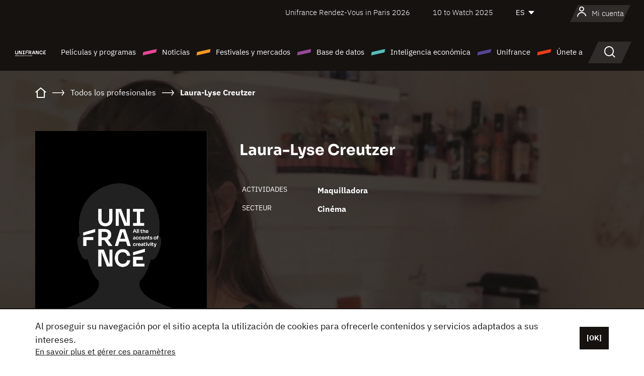

--- FILE ---
content_type: text/html; charset=utf-8
request_url: https://www.google.com/recaptcha/api2/anchor?ar=1&k=6LcJfHopAAAAAJA2ysQXhcpcbIYJi36tX6uIGLaU&co=aHR0cHM6Ly9lcy51bmlmcmFuY2Uub3JnOjQ0Mw..&hl=en&v=PoyoqOPhxBO7pBk68S4YbpHZ&size=normal&anchor-ms=20000&execute-ms=30000&cb=f5u3etl14pm
body_size: 49507
content:
<!DOCTYPE HTML><html dir="ltr" lang="en"><head><meta http-equiv="Content-Type" content="text/html; charset=UTF-8">
<meta http-equiv="X-UA-Compatible" content="IE=edge">
<title>reCAPTCHA</title>
<style type="text/css">
/* cyrillic-ext */
@font-face {
  font-family: 'Roboto';
  font-style: normal;
  font-weight: 400;
  font-stretch: 100%;
  src: url(//fonts.gstatic.com/s/roboto/v48/KFO7CnqEu92Fr1ME7kSn66aGLdTylUAMa3GUBHMdazTgWw.woff2) format('woff2');
  unicode-range: U+0460-052F, U+1C80-1C8A, U+20B4, U+2DE0-2DFF, U+A640-A69F, U+FE2E-FE2F;
}
/* cyrillic */
@font-face {
  font-family: 'Roboto';
  font-style: normal;
  font-weight: 400;
  font-stretch: 100%;
  src: url(//fonts.gstatic.com/s/roboto/v48/KFO7CnqEu92Fr1ME7kSn66aGLdTylUAMa3iUBHMdazTgWw.woff2) format('woff2');
  unicode-range: U+0301, U+0400-045F, U+0490-0491, U+04B0-04B1, U+2116;
}
/* greek-ext */
@font-face {
  font-family: 'Roboto';
  font-style: normal;
  font-weight: 400;
  font-stretch: 100%;
  src: url(//fonts.gstatic.com/s/roboto/v48/KFO7CnqEu92Fr1ME7kSn66aGLdTylUAMa3CUBHMdazTgWw.woff2) format('woff2');
  unicode-range: U+1F00-1FFF;
}
/* greek */
@font-face {
  font-family: 'Roboto';
  font-style: normal;
  font-weight: 400;
  font-stretch: 100%;
  src: url(//fonts.gstatic.com/s/roboto/v48/KFO7CnqEu92Fr1ME7kSn66aGLdTylUAMa3-UBHMdazTgWw.woff2) format('woff2');
  unicode-range: U+0370-0377, U+037A-037F, U+0384-038A, U+038C, U+038E-03A1, U+03A3-03FF;
}
/* math */
@font-face {
  font-family: 'Roboto';
  font-style: normal;
  font-weight: 400;
  font-stretch: 100%;
  src: url(//fonts.gstatic.com/s/roboto/v48/KFO7CnqEu92Fr1ME7kSn66aGLdTylUAMawCUBHMdazTgWw.woff2) format('woff2');
  unicode-range: U+0302-0303, U+0305, U+0307-0308, U+0310, U+0312, U+0315, U+031A, U+0326-0327, U+032C, U+032F-0330, U+0332-0333, U+0338, U+033A, U+0346, U+034D, U+0391-03A1, U+03A3-03A9, U+03B1-03C9, U+03D1, U+03D5-03D6, U+03F0-03F1, U+03F4-03F5, U+2016-2017, U+2034-2038, U+203C, U+2040, U+2043, U+2047, U+2050, U+2057, U+205F, U+2070-2071, U+2074-208E, U+2090-209C, U+20D0-20DC, U+20E1, U+20E5-20EF, U+2100-2112, U+2114-2115, U+2117-2121, U+2123-214F, U+2190, U+2192, U+2194-21AE, U+21B0-21E5, U+21F1-21F2, U+21F4-2211, U+2213-2214, U+2216-22FF, U+2308-230B, U+2310, U+2319, U+231C-2321, U+2336-237A, U+237C, U+2395, U+239B-23B7, U+23D0, U+23DC-23E1, U+2474-2475, U+25AF, U+25B3, U+25B7, U+25BD, U+25C1, U+25CA, U+25CC, U+25FB, U+266D-266F, U+27C0-27FF, U+2900-2AFF, U+2B0E-2B11, U+2B30-2B4C, U+2BFE, U+3030, U+FF5B, U+FF5D, U+1D400-1D7FF, U+1EE00-1EEFF;
}
/* symbols */
@font-face {
  font-family: 'Roboto';
  font-style: normal;
  font-weight: 400;
  font-stretch: 100%;
  src: url(//fonts.gstatic.com/s/roboto/v48/KFO7CnqEu92Fr1ME7kSn66aGLdTylUAMaxKUBHMdazTgWw.woff2) format('woff2');
  unicode-range: U+0001-000C, U+000E-001F, U+007F-009F, U+20DD-20E0, U+20E2-20E4, U+2150-218F, U+2190, U+2192, U+2194-2199, U+21AF, U+21E6-21F0, U+21F3, U+2218-2219, U+2299, U+22C4-22C6, U+2300-243F, U+2440-244A, U+2460-24FF, U+25A0-27BF, U+2800-28FF, U+2921-2922, U+2981, U+29BF, U+29EB, U+2B00-2BFF, U+4DC0-4DFF, U+FFF9-FFFB, U+10140-1018E, U+10190-1019C, U+101A0, U+101D0-101FD, U+102E0-102FB, U+10E60-10E7E, U+1D2C0-1D2D3, U+1D2E0-1D37F, U+1F000-1F0FF, U+1F100-1F1AD, U+1F1E6-1F1FF, U+1F30D-1F30F, U+1F315, U+1F31C, U+1F31E, U+1F320-1F32C, U+1F336, U+1F378, U+1F37D, U+1F382, U+1F393-1F39F, U+1F3A7-1F3A8, U+1F3AC-1F3AF, U+1F3C2, U+1F3C4-1F3C6, U+1F3CA-1F3CE, U+1F3D4-1F3E0, U+1F3ED, U+1F3F1-1F3F3, U+1F3F5-1F3F7, U+1F408, U+1F415, U+1F41F, U+1F426, U+1F43F, U+1F441-1F442, U+1F444, U+1F446-1F449, U+1F44C-1F44E, U+1F453, U+1F46A, U+1F47D, U+1F4A3, U+1F4B0, U+1F4B3, U+1F4B9, U+1F4BB, U+1F4BF, U+1F4C8-1F4CB, U+1F4D6, U+1F4DA, U+1F4DF, U+1F4E3-1F4E6, U+1F4EA-1F4ED, U+1F4F7, U+1F4F9-1F4FB, U+1F4FD-1F4FE, U+1F503, U+1F507-1F50B, U+1F50D, U+1F512-1F513, U+1F53E-1F54A, U+1F54F-1F5FA, U+1F610, U+1F650-1F67F, U+1F687, U+1F68D, U+1F691, U+1F694, U+1F698, U+1F6AD, U+1F6B2, U+1F6B9-1F6BA, U+1F6BC, U+1F6C6-1F6CF, U+1F6D3-1F6D7, U+1F6E0-1F6EA, U+1F6F0-1F6F3, U+1F6F7-1F6FC, U+1F700-1F7FF, U+1F800-1F80B, U+1F810-1F847, U+1F850-1F859, U+1F860-1F887, U+1F890-1F8AD, U+1F8B0-1F8BB, U+1F8C0-1F8C1, U+1F900-1F90B, U+1F93B, U+1F946, U+1F984, U+1F996, U+1F9E9, U+1FA00-1FA6F, U+1FA70-1FA7C, U+1FA80-1FA89, U+1FA8F-1FAC6, U+1FACE-1FADC, U+1FADF-1FAE9, U+1FAF0-1FAF8, U+1FB00-1FBFF;
}
/* vietnamese */
@font-face {
  font-family: 'Roboto';
  font-style: normal;
  font-weight: 400;
  font-stretch: 100%;
  src: url(//fonts.gstatic.com/s/roboto/v48/KFO7CnqEu92Fr1ME7kSn66aGLdTylUAMa3OUBHMdazTgWw.woff2) format('woff2');
  unicode-range: U+0102-0103, U+0110-0111, U+0128-0129, U+0168-0169, U+01A0-01A1, U+01AF-01B0, U+0300-0301, U+0303-0304, U+0308-0309, U+0323, U+0329, U+1EA0-1EF9, U+20AB;
}
/* latin-ext */
@font-face {
  font-family: 'Roboto';
  font-style: normal;
  font-weight: 400;
  font-stretch: 100%;
  src: url(//fonts.gstatic.com/s/roboto/v48/KFO7CnqEu92Fr1ME7kSn66aGLdTylUAMa3KUBHMdazTgWw.woff2) format('woff2');
  unicode-range: U+0100-02BA, U+02BD-02C5, U+02C7-02CC, U+02CE-02D7, U+02DD-02FF, U+0304, U+0308, U+0329, U+1D00-1DBF, U+1E00-1E9F, U+1EF2-1EFF, U+2020, U+20A0-20AB, U+20AD-20C0, U+2113, U+2C60-2C7F, U+A720-A7FF;
}
/* latin */
@font-face {
  font-family: 'Roboto';
  font-style: normal;
  font-weight: 400;
  font-stretch: 100%;
  src: url(//fonts.gstatic.com/s/roboto/v48/KFO7CnqEu92Fr1ME7kSn66aGLdTylUAMa3yUBHMdazQ.woff2) format('woff2');
  unicode-range: U+0000-00FF, U+0131, U+0152-0153, U+02BB-02BC, U+02C6, U+02DA, U+02DC, U+0304, U+0308, U+0329, U+2000-206F, U+20AC, U+2122, U+2191, U+2193, U+2212, U+2215, U+FEFF, U+FFFD;
}
/* cyrillic-ext */
@font-face {
  font-family: 'Roboto';
  font-style: normal;
  font-weight: 500;
  font-stretch: 100%;
  src: url(//fonts.gstatic.com/s/roboto/v48/KFO7CnqEu92Fr1ME7kSn66aGLdTylUAMa3GUBHMdazTgWw.woff2) format('woff2');
  unicode-range: U+0460-052F, U+1C80-1C8A, U+20B4, U+2DE0-2DFF, U+A640-A69F, U+FE2E-FE2F;
}
/* cyrillic */
@font-face {
  font-family: 'Roboto';
  font-style: normal;
  font-weight: 500;
  font-stretch: 100%;
  src: url(//fonts.gstatic.com/s/roboto/v48/KFO7CnqEu92Fr1ME7kSn66aGLdTylUAMa3iUBHMdazTgWw.woff2) format('woff2');
  unicode-range: U+0301, U+0400-045F, U+0490-0491, U+04B0-04B1, U+2116;
}
/* greek-ext */
@font-face {
  font-family: 'Roboto';
  font-style: normal;
  font-weight: 500;
  font-stretch: 100%;
  src: url(//fonts.gstatic.com/s/roboto/v48/KFO7CnqEu92Fr1ME7kSn66aGLdTylUAMa3CUBHMdazTgWw.woff2) format('woff2');
  unicode-range: U+1F00-1FFF;
}
/* greek */
@font-face {
  font-family: 'Roboto';
  font-style: normal;
  font-weight: 500;
  font-stretch: 100%;
  src: url(//fonts.gstatic.com/s/roboto/v48/KFO7CnqEu92Fr1ME7kSn66aGLdTylUAMa3-UBHMdazTgWw.woff2) format('woff2');
  unicode-range: U+0370-0377, U+037A-037F, U+0384-038A, U+038C, U+038E-03A1, U+03A3-03FF;
}
/* math */
@font-face {
  font-family: 'Roboto';
  font-style: normal;
  font-weight: 500;
  font-stretch: 100%;
  src: url(//fonts.gstatic.com/s/roboto/v48/KFO7CnqEu92Fr1ME7kSn66aGLdTylUAMawCUBHMdazTgWw.woff2) format('woff2');
  unicode-range: U+0302-0303, U+0305, U+0307-0308, U+0310, U+0312, U+0315, U+031A, U+0326-0327, U+032C, U+032F-0330, U+0332-0333, U+0338, U+033A, U+0346, U+034D, U+0391-03A1, U+03A3-03A9, U+03B1-03C9, U+03D1, U+03D5-03D6, U+03F0-03F1, U+03F4-03F5, U+2016-2017, U+2034-2038, U+203C, U+2040, U+2043, U+2047, U+2050, U+2057, U+205F, U+2070-2071, U+2074-208E, U+2090-209C, U+20D0-20DC, U+20E1, U+20E5-20EF, U+2100-2112, U+2114-2115, U+2117-2121, U+2123-214F, U+2190, U+2192, U+2194-21AE, U+21B0-21E5, U+21F1-21F2, U+21F4-2211, U+2213-2214, U+2216-22FF, U+2308-230B, U+2310, U+2319, U+231C-2321, U+2336-237A, U+237C, U+2395, U+239B-23B7, U+23D0, U+23DC-23E1, U+2474-2475, U+25AF, U+25B3, U+25B7, U+25BD, U+25C1, U+25CA, U+25CC, U+25FB, U+266D-266F, U+27C0-27FF, U+2900-2AFF, U+2B0E-2B11, U+2B30-2B4C, U+2BFE, U+3030, U+FF5B, U+FF5D, U+1D400-1D7FF, U+1EE00-1EEFF;
}
/* symbols */
@font-face {
  font-family: 'Roboto';
  font-style: normal;
  font-weight: 500;
  font-stretch: 100%;
  src: url(//fonts.gstatic.com/s/roboto/v48/KFO7CnqEu92Fr1ME7kSn66aGLdTylUAMaxKUBHMdazTgWw.woff2) format('woff2');
  unicode-range: U+0001-000C, U+000E-001F, U+007F-009F, U+20DD-20E0, U+20E2-20E4, U+2150-218F, U+2190, U+2192, U+2194-2199, U+21AF, U+21E6-21F0, U+21F3, U+2218-2219, U+2299, U+22C4-22C6, U+2300-243F, U+2440-244A, U+2460-24FF, U+25A0-27BF, U+2800-28FF, U+2921-2922, U+2981, U+29BF, U+29EB, U+2B00-2BFF, U+4DC0-4DFF, U+FFF9-FFFB, U+10140-1018E, U+10190-1019C, U+101A0, U+101D0-101FD, U+102E0-102FB, U+10E60-10E7E, U+1D2C0-1D2D3, U+1D2E0-1D37F, U+1F000-1F0FF, U+1F100-1F1AD, U+1F1E6-1F1FF, U+1F30D-1F30F, U+1F315, U+1F31C, U+1F31E, U+1F320-1F32C, U+1F336, U+1F378, U+1F37D, U+1F382, U+1F393-1F39F, U+1F3A7-1F3A8, U+1F3AC-1F3AF, U+1F3C2, U+1F3C4-1F3C6, U+1F3CA-1F3CE, U+1F3D4-1F3E0, U+1F3ED, U+1F3F1-1F3F3, U+1F3F5-1F3F7, U+1F408, U+1F415, U+1F41F, U+1F426, U+1F43F, U+1F441-1F442, U+1F444, U+1F446-1F449, U+1F44C-1F44E, U+1F453, U+1F46A, U+1F47D, U+1F4A3, U+1F4B0, U+1F4B3, U+1F4B9, U+1F4BB, U+1F4BF, U+1F4C8-1F4CB, U+1F4D6, U+1F4DA, U+1F4DF, U+1F4E3-1F4E6, U+1F4EA-1F4ED, U+1F4F7, U+1F4F9-1F4FB, U+1F4FD-1F4FE, U+1F503, U+1F507-1F50B, U+1F50D, U+1F512-1F513, U+1F53E-1F54A, U+1F54F-1F5FA, U+1F610, U+1F650-1F67F, U+1F687, U+1F68D, U+1F691, U+1F694, U+1F698, U+1F6AD, U+1F6B2, U+1F6B9-1F6BA, U+1F6BC, U+1F6C6-1F6CF, U+1F6D3-1F6D7, U+1F6E0-1F6EA, U+1F6F0-1F6F3, U+1F6F7-1F6FC, U+1F700-1F7FF, U+1F800-1F80B, U+1F810-1F847, U+1F850-1F859, U+1F860-1F887, U+1F890-1F8AD, U+1F8B0-1F8BB, U+1F8C0-1F8C1, U+1F900-1F90B, U+1F93B, U+1F946, U+1F984, U+1F996, U+1F9E9, U+1FA00-1FA6F, U+1FA70-1FA7C, U+1FA80-1FA89, U+1FA8F-1FAC6, U+1FACE-1FADC, U+1FADF-1FAE9, U+1FAF0-1FAF8, U+1FB00-1FBFF;
}
/* vietnamese */
@font-face {
  font-family: 'Roboto';
  font-style: normal;
  font-weight: 500;
  font-stretch: 100%;
  src: url(//fonts.gstatic.com/s/roboto/v48/KFO7CnqEu92Fr1ME7kSn66aGLdTylUAMa3OUBHMdazTgWw.woff2) format('woff2');
  unicode-range: U+0102-0103, U+0110-0111, U+0128-0129, U+0168-0169, U+01A0-01A1, U+01AF-01B0, U+0300-0301, U+0303-0304, U+0308-0309, U+0323, U+0329, U+1EA0-1EF9, U+20AB;
}
/* latin-ext */
@font-face {
  font-family: 'Roboto';
  font-style: normal;
  font-weight: 500;
  font-stretch: 100%;
  src: url(//fonts.gstatic.com/s/roboto/v48/KFO7CnqEu92Fr1ME7kSn66aGLdTylUAMa3KUBHMdazTgWw.woff2) format('woff2');
  unicode-range: U+0100-02BA, U+02BD-02C5, U+02C7-02CC, U+02CE-02D7, U+02DD-02FF, U+0304, U+0308, U+0329, U+1D00-1DBF, U+1E00-1E9F, U+1EF2-1EFF, U+2020, U+20A0-20AB, U+20AD-20C0, U+2113, U+2C60-2C7F, U+A720-A7FF;
}
/* latin */
@font-face {
  font-family: 'Roboto';
  font-style: normal;
  font-weight: 500;
  font-stretch: 100%;
  src: url(//fonts.gstatic.com/s/roboto/v48/KFO7CnqEu92Fr1ME7kSn66aGLdTylUAMa3yUBHMdazQ.woff2) format('woff2');
  unicode-range: U+0000-00FF, U+0131, U+0152-0153, U+02BB-02BC, U+02C6, U+02DA, U+02DC, U+0304, U+0308, U+0329, U+2000-206F, U+20AC, U+2122, U+2191, U+2193, U+2212, U+2215, U+FEFF, U+FFFD;
}
/* cyrillic-ext */
@font-face {
  font-family: 'Roboto';
  font-style: normal;
  font-weight: 900;
  font-stretch: 100%;
  src: url(//fonts.gstatic.com/s/roboto/v48/KFO7CnqEu92Fr1ME7kSn66aGLdTylUAMa3GUBHMdazTgWw.woff2) format('woff2');
  unicode-range: U+0460-052F, U+1C80-1C8A, U+20B4, U+2DE0-2DFF, U+A640-A69F, U+FE2E-FE2F;
}
/* cyrillic */
@font-face {
  font-family: 'Roboto';
  font-style: normal;
  font-weight: 900;
  font-stretch: 100%;
  src: url(//fonts.gstatic.com/s/roboto/v48/KFO7CnqEu92Fr1ME7kSn66aGLdTylUAMa3iUBHMdazTgWw.woff2) format('woff2');
  unicode-range: U+0301, U+0400-045F, U+0490-0491, U+04B0-04B1, U+2116;
}
/* greek-ext */
@font-face {
  font-family: 'Roboto';
  font-style: normal;
  font-weight: 900;
  font-stretch: 100%;
  src: url(//fonts.gstatic.com/s/roboto/v48/KFO7CnqEu92Fr1ME7kSn66aGLdTylUAMa3CUBHMdazTgWw.woff2) format('woff2');
  unicode-range: U+1F00-1FFF;
}
/* greek */
@font-face {
  font-family: 'Roboto';
  font-style: normal;
  font-weight: 900;
  font-stretch: 100%;
  src: url(//fonts.gstatic.com/s/roboto/v48/KFO7CnqEu92Fr1ME7kSn66aGLdTylUAMa3-UBHMdazTgWw.woff2) format('woff2');
  unicode-range: U+0370-0377, U+037A-037F, U+0384-038A, U+038C, U+038E-03A1, U+03A3-03FF;
}
/* math */
@font-face {
  font-family: 'Roboto';
  font-style: normal;
  font-weight: 900;
  font-stretch: 100%;
  src: url(//fonts.gstatic.com/s/roboto/v48/KFO7CnqEu92Fr1ME7kSn66aGLdTylUAMawCUBHMdazTgWw.woff2) format('woff2');
  unicode-range: U+0302-0303, U+0305, U+0307-0308, U+0310, U+0312, U+0315, U+031A, U+0326-0327, U+032C, U+032F-0330, U+0332-0333, U+0338, U+033A, U+0346, U+034D, U+0391-03A1, U+03A3-03A9, U+03B1-03C9, U+03D1, U+03D5-03D6, U+03F0-03F1, U+03F4-03F5, U+2016-2017, U+2034-2038, U+203C, U+2040, U+2043, U+2047, U+2050, U+2057, U+205F, U+2070-2071, U+2074-208E, U+2090-209C, U+20D0-20DC, U+20E1, U+20E5-20EF, U+2100-2112, U+2114-2115, U+2117-2121, U+2123-214F, U+2190, U+2192, U+2194-21AE, U+21B0-21E5, U+21F1-21F2, U+21F4-2211, U+2213-2214, U+2216-22FF, U+2308-230B, U+2310, U+2319, U+231C-2321, U+2336-237A, U+237C, U+2395, U+239B-23B7, U+23D0, U+23DC-23E1, U+2474-2475, U+25AF, U+25B3, U+25B7, U+25BD, U+25C1, U+25CA, U+25CC, U+25FB, U+266D-266F, U+27C0-27FF, U+2900-2AFF, U+2B0E-2B11, U+2B30-2B4C, U+2BFE, U+3030, U+FF5B, U+FF5D, U+1D400-1D7FF, U+1EE00-1EEFF;
}
/* symbols */
@font-face {
  font-family: 'Roboto';
  font-style: normal;
  font-weight: 900;
  font-stretch: 100%;
  src: url(//fonts.gstatic.com/s/roboto/v48/KFO7CnqEu92Fr1ME7kSn66aGLdTylUAMaxKUBHMdazTgWw.woff2) format('woff2');
  unicode-range: U+0001-000C, U+000E-001F, U+007F-009F, U+20DD-20E0, U+20E2-20E4, U+2150-218F, U+2190, U+2192, U+2194-2199, U+21AF, U+21E6-21F0, U+21F3, U+2218-2219, U+2299, U+22C4-22C6, U+2300-243F, U+2440-244A, U+2460-24FF, U+25A0-27BF, U+2800-28FF, U+2921-2922, U+2981, U+29BF, U+29EB, U+2B00-2BFF, U+4DC0-4DFF, U+FFF9-FFFB, U+10140-1018E, U+10190-1019C, U+101A0, U+101D0-101FD, U+102E0-102FB, U+10E60-10E7E, U+1D2C0-1D2D3, U+1D2E0-1D37F, U+1F000-1F0FF, U+1F100-1F1AD, U+1F1E6-1F1FF, U+1F30D-1F30F, U+1F315, U+1F31C, U+1F31E, U+1F320-1F32C, U+1F336, U+1F378, U+1F37D, U+1F382, U+1F393-1F39F, U+1F3A7-1F3A8, U+1F3AC-1F3AF, U+1F3C2, U+1F3C4-1F3C6, U+1F3CA-1F3CE, U+1F3D4-1F3E0, U+1F3ED, U+1F3F1-1F3F3, U+1F3F5-1F3F7, U+1F408, U+1F415, U+1F41F, U+1F426, U+1F43F, U+1F441-1F442, U+1F444, U+1F446-1F449, U+1F44C-1F44E, U+1F453, U+1F46A, U+1F47D, U+1F4A3, U+1F4B0, U+1F4B3, U+1F4B9, U+1F4BB, U+1F4BF, U+1F4C8-1F4CB, U+1F4D6, U+1F4DA, U+1F4DF, U+1F4E3-1F4E6, U+1F4EA-1F4ED, U+1F4F7, U+1F4F9-1F4FB, U+1F4FD-1F4FE, U+1F503, U+1F507-1F50B, U+1F50D, U+1F512-1F513, U+1F53E-1F54A, U+1F54F-1F5FA, U+1F610, U+1F650-1F67F, U+1F687, U+1F68D, U+1F691, U+1F694, U+1F698, U+1F6AD, U+1F6B2, U+1F6B9-1F6BA, U+1F6BC, U+1F6C6-1F6CF, U+1F6D3-1F6D7, U+1F6E0-1F6EA, U+1F6F0-1F6F3, U+1F6F7-1F6FC, U+1F700-1F7FF, U+1F800-1F80B, U+1F810-1F847, U+1F850-1F859, U+1F860-1F887, U+1F890-1F8AD, U+1F8B0-1F8BB, U+1F8C0-1F8C1, U+1F900-1F90B, U+1F93B, U+1F946, U+1F984, U+1F996, U+1F9E9, U+1FA00-1FA6F, U+1FA70-1FA7C, U+1FA80-1FA89, U+1FA8F-1FAC6, U+1FACE-1FADC, U+1FADF-1FAE9, U+1FAF0-1FAF8, U+1FB00-1FBFF;
}
/* vietnamese */
@font-face {
  font-family: 'Roboto';
  font-style: normal;
  font-weight: 900;
  font-stretch: 100%;
  src: url(//fonts.gstatic.com/s/roboto/v48/KFO7CnqEu92Fr1ME7kSn66aGLdTylUAMa3OUBHMdazTgWw.woff2) format('woff2');
  unicode-range: U+0102-0103, U+0110-0111, U+0128-0129, U+0168-0169, U+01A0-01A1, U+01AF-01B0, U+0300-0301, U+0303-0304, U+0308-0309, U+0323, U+0329, U+1EA0-1EF9, U+20AB;
}
/* latin-ext */
@font-face {
  font-family: 'Roboto';
  font-style: normal;
  font-weight: 900;
  font-stretch: 100%;
  src: url(//fonts.gstatic.com/s/roboto/v48/KFO7CnqEu92Fr1ME7kSn66aGLdTylUAMa3KUBHMdazTgWw.woff2) format('woff2');
  unicode-range: U+0100-02BA, U+02BD-02C5, U+02C7-02CC, U+02CE-02D7, U+02DD-02FF, U+0304, U+0308, U+0329, U+1D00-1DBF, U+1E00-1E9F, U+1EF2-1EFF, U+2020, U+20A0-20AB, U+20AD-20C0, U+2113, U+2C60-2C7F, U+A720-A7FF;
}
/* latin */
@font-face {
  font-family: 'Roboto';
  font-style: normal;
  font-weight: 900;
  font-stretch: 100%;
  src: url(//fonts.gstatic.com/s/roboto/v48/KFO7CnqEu92Fr1ME7kSn66aGLdTylUAMa3yUBHMdazQ.woff2) format('woff2');
  unicode-range: U+0000-00FF, U+0131, U+0152-0153, U+02BB-02BC, U+02C6, U+02DA, U+02DC, U+0304, U+0308, U+0329, U+2000-206F, U+20AC, U+2122, U+2191, U+2193, U+2212, U+2215, U+FEFF, U+FFFD;
}

</style>
<link rel="stylesheet" type="text/css" href="https://www.gstatic.com/recaptcha/releases/PoyoqOPhxBO7pBk68S4YbpHZ/styles__ltr.css">
<script nonce="lFkuWd3q6mfPEKoQCqETng" type="text/javascript">window['__recaptcha_api'] = 'https://www.google.com/recaptcha/api2/';</script>
<script type="text/javascript" src="https://www.gstatic.com/recaptcha/releases/PoyoqOPhxBO7pBk68S4YbpHZ/recaptcha__en.js" nonce="lFkuWd3q6mfPEKoQCqETng">
      
    </script></head>
<body><div id="rc-anchor-alert" class="rc-anchor-alert"></div>
<input type="hidden" id="recaptcha-token" value="[base64]">
<script type="text/javascript" nonce="lFkuWd3q6mfPEKoQCqETng">
      recaptcha.anchor.Main.init("[\x22ainput\x22,[\x22bgdata\x22,\x22\x22,\[base64]/[base64]/[base64]/[base64]/cjw8ejpyPj4+eil9Y2F0Y2gobCl7dGhyb3cgbDt9fSxIPWZ1bmN0aW9uKHcsdCx6KXtpZih3PT0xOTR8fHc9PTIwOCl0LnZbd10/dC52W3ddLmNvbmNhdCh6KTp0LnZbd109b2Yoeix0KTtlbHNle2lmKHQuYkImJnchPTMxNylyZXR1cm47dz09NjZ8fHc9PTEyMnx8dz09NDcwfHx3PT00NHx8dz09NDE2fHx3PT0zOTd8fHc9PTQyMXx8dz09Njh8fHc9PTcwfHx3PT0xODQ/[base64]/[base64]/[base64]/bmV3IGRbVl0oSlswXSk6cD09Mj9uZXcgZFtWXShKWzBdLEpbMV0pOnA9PTM/bmV3IGRbVl0oSlswXSxKWzFdLEpbMl0pOnA9PTQ/[base64]/[base64]/[base64]/[base64]\x22,\[base64]\x22,\[base64]/[base64]/CksKzwrljw4MowrlAw4zDiUPCiWDDoHTDrcKZw6bDiTB1woxpd8KzHcKSBcO6wrnCicK5ecKOwq9rO39QOcKzCsOmw6wLwoZBY8K1wo4/bCVWw7prVsKVwqcuw5XDjkF/bDjDgcOxwqHCncOGGz7Cv8O4wos7wo81w7pQCcO4c2d4JMOeZcKWP8OEIy/CsHUxw77DpUQBw4VXwqgKw4DCkFQoEMO5woTDgG46w4HCjH/[base64]/e8KxKR/DvsKyRgnCtcKDw6M6wocQMyDCvsO/wqMFY8O/wq4tdcOTRcOJGMO2LSdmw48VwpdEw4XDh2/DjQ/CssOywoXCscKxCsKZw7HCti7DvcOYUcO7UlE7GDIENMK7wrnCnAwkw6/[base64]/LyLDn8OqaCnDiMKFwpM/w4rCiVsXw6lyw5bCqznCisOOw5TDvcOgNsOzKcOVMcOSFcKTw65sS8K1w5fDg0d4ecO+HcK7e8ODasOFKD7CpMKFwqE/[base64]/wrdyw4oTYy8fEzzDuMO+w7vDhRnCkWbDvmDDgW8MTVMCeUXCvMKTXXQQwrrCi8KOwoBXHcOxwqJ7QADCs0Q/[base64]/CmjcfP8KawqFIw4rCrsK7w6wXwpdmAcKIRmzDokNZGcKqICECwqzCjcO8f8O8PmRrw5VjYsKOBMK2w7B2wrrChMKFcRUOwrQhwqfCoFPCvMOmdsK6OR/DlMKmwqEUw79BwrLDtGTCnUErwoREdCDDsmQsDsKZw67Dj10fw6/CicKHQUVxw7DCs8Okw7bDtcOESEJdwp8Pwo7CuD0/VzjDnR/[base64]/[base64]/DlMKdEBHDkBIiw5R0CG9Bwr7DlSXCtsKeSnRTwqEvP33Dg8O1woLChcOMwqrCn8K4wp/[base64]/BhhQUcKFwoHCqMK+bxV5w705w7bDtMOhw40LwqvDhicHwpLCrx3DmhbChMKmwqdXwp3CtcKfw6wAw4nDj8KawqrDp8OEEMOtOUPDm3IHwrnCnsK2woFqwpPDh8OFw5h8Ph/[base64]/[base64]/[base64]/DmMK6P0s4bsOrE8OTdiTCiXFywp/[base64]/Dsg9ew5PDvcKMIinDpsK2w7M/M8OfOcKVwqfDhcOYLMOyaxsKwpxyP8KQI8Orw4XChjR/wqkwABZGw7jDtcKjAsORwqQqw6LDscO9wp/[base64]/[base64]/DpcOVUcO8wq7Dj8Kpw63Dp3Bqw6UtwqFNDmAOIQ9Lw6TClk3CmlLDmQTDhCLCsjvDiDrDm8Oow7A5CFnCmWFDB8OnwpobwqnCrcKwwrwMw5MWJMOZHsKMwqdfOcKfwr/[base64]/Do8OQwrwNw57CqRAAw6TCn8O9w5XDrMOywrbDhMOzAcKAScKuQU0WasOzDcKgNcKkw7oPwq9LQjwzYsKbw44DSsOYw6fDs8Oww6AYGhvCg8OWKMODwo/DsEDDhmxVwpl+wqUzw6kRd8KBc8K0w7wDWnnDjF/CnVjCo8OeVD9aaTAww7vDtFpvD8KCwoJ4wroaw5XDskzDt8OoLcKEGsKpNcOewqMbwqo/[base64]/ClTjDqD9DLcOnHMOPw5PCtMO1w4xwOn9gOV0pZcKeQsKyKcKPE1LDlsOVVMK0EsODwr3DmRfCi18MYkcewo7DsMOLNgXCjcKgDm3CtMKzEzHDmgzCgGLDtg7Do8Kjw4Ilw4TCkFp6VVjDjMOdZcKiwohTeG/[base64]/[base64]/wqQjw7TCv8OCw6tXwpVJwqY6wqEKw7vCkMKofAnDuT/[base64]/CpV0+wokUSllCexvDu1PDucOsIw8Sw44ewrkow6/[base64]/fw0kwq7DtGXDq0c3MiHDq8OHwo89w79TwrPDnlrCt8OmUcODwqAkPsOIAsKowqPDvG4zIcOsTEXDuhzDqi4UXcOsw67CrzgHXsKlwoxGBcO3RCvCnsKBHcKpTMO8FifCrsOKEsOjFVgzZ2nDvsKjKcKbw5dVV2hQw6codMKIwrjDo8OENsKjwpBONGDDrU/[base64]/JcKlw5ITCcKiLQJ8wpfChcObwqPDrD0oT3pKQ8KRwoPDuWV8w5YxaMOFwqJDacKpw4zDn2h+woYawrcnwoEhworCtUHCk8KZAwTCv0nDiMOfDBnDs8KbTCbCj8O1V04Ow5HCnFzDkcKBTMKBYxXDp8KCw7nDhsKzwrrDlmJES0BUZ8KsNkkKwpknUsKbwrg+eCt9w7/Cg0ItPx0qw4LChMO/RcKhw4kTwoBTw4cTw6HDh1ZeeixFemhRInjDusOlWS9RJV7DjzPDpR/Ds8KIDX9QZ1dtOcOEwrLCnVJ7ADIKwpPCoMOuNMOaw4QqScK4NRwMYUjCg8KgDhXDlTl8F8Ksw5LCtcKXO8KeKcOMNQPDgsOUwrvDpSDCtEZ9UsOnwovDisOMwrphw6wdw4bCjB7Ciz1VLsKRwo/DjMK7MEl4dsKzwrgCwoHDkm7CisO8YEQMw5QawqpAbsOdVRo+PMO8U8ObwqDCqDd3w65Dwo3DiTkSwrwbwr7DhMK/U8OSw7XCrjA/wrdLLW0Xw7fDhsOkw6nDnMKcBE7Dr2bCl8KJYQM1AV7DiMKFf8KCUhZIJQoySEDDucOSRCMOFVJbwqbDp3/DhsKgw7x4w4vDo2g5wo8Qwqo2cyDDr8KlK8OFwqLCvsKsecOkFcOEGA58ASE4Fxh6w63CsEbCmwUdfF/[base64]/w5BgwrTDmwrCvR7Dlhhzw5IewqzDp8OEwpMacHTDl8OGw5fDhRJ1w6zDgMK1GcKgw7LDpA7CiMOEwp/[base64]/[base64]/Ch8Krw7J0YELCrnbCgCXCnS7DpMKlwpZvwqXDk3pBFMOnSC/Dj0hAAQrDrjbDhcOzwrrCocOLw4bCvxLClm5PR8O+wq7DlMOvPcKBwqd0wp/DpMKcwop6wpQQw7NjK8O6wpJIdcObwooZw5tvOMKEw7ltw6LDp1VAwqHDhMKpdmzCijR6FS3CuMOsRcO5w5nCrsOKwqkpD3/Dg8OYw57Cn8KxesKjJwDCtWhDw6Jtw4/CusKewofCtMKRdsK7w6ItwoIMwqDCm8O0VmxUQFV7woZ7woYGwqTCkcKMw47DiSjDi0bDlsK9ASrCrsKIWsOre8OEQcK5fxjDvcOOwoplwpTCnXZYGT7CncKPw7ovW8Ksbk/CrhvDqX0rw4F6SSV7wrUpUsOXG3rCq1fCg8Ogw65Swpoiw7zCnHbDqsK3wp5gwq4MwpdNwqMseA/CtMKawqgjLcKER8OFwqdXQQ1pFEQCHsOfw4A4w4bDqW0zwrzDnmoyUMKfOcKGXsKAfMKzw4MWOcO5w58TwqPDjjhiw7UdTsKtwqhmfAp0wrFmc1TDmjVowrR8dsONw7jCjcKwJUdgwpZlOTXCij/DkcKkwoU5woRlwojDg1rCocOmwqPDicODeSMtw77Cin7Cn8ObAgjCnMO5YcK8w5rCs2fCmcO1KcOgIFDDmWtuwojDs8KPEsO3wqXCqMOUw6TDuwo7w47CohcuwpFVwoRzwozCksOVLVXDrlF/YCoTOjJBL8KAwqwvB8Okw4Vkw63DpMKwEsOOwoVzED4nw7xqEyxnw4AfDsOPPS8zwp7DqMKdwqkQW8OracOQw4DChcOHwotBwrTDlcO/HMOhw7jDu0PCjyIuKcOCOxfDpCbCpmIFHSzCpsKCw7Ynw5xwCcOBZTbDmMOmw7vDvcK/Wx3DtMKOwqFxwpF8HAdrGcORdg1/w7LCvMOyTHYYQmF8IcKvWsOWKA/[base64]/CslHDtMK/w4BAQEvDgcK9wqfDocO5wpnCm8KOw7J/VcOANC4Dw4rCnsOOWFbCq2VbNsKYAWjCpcKIw4xhSsKWw6dCwoPCh8ORJgcTwpzCv8K/CVc2w4jClhvDhFfDtMOOCsOsJggSw4XDoxnDgiDDpBxaw7ReDMOfw6jDqQF/wrg5wqEnXsOQwoEvAgfCujHDjsKYwpNbL8KVw5JNw606wp5iw6t3wqA1w4TCtsK2C0TCnXd6w7gFwonDoEXCj0l8w6Z3wpl7w6oNwp/DoSYBXcK2XMO5w47Cp8Oww7BswqfDvcK2w5fDmWAlwp0Uw73DiwrCvWvDgHrCh3nCq8OCwrPDncOPZ2Naw7UDwp3DhFDCpsKgwrzDiF9yflfDgMOZG1YfL8OffEBMw5vCuSPCgsOaDV/DvsOyLcOIw5LCjsK8w5LDk8K/wpfCvEpfw7oyL8K3w5Q7wpxTwrnClhvDpcOldiXCiMOPTHDDncOSeH1lF8ORScKsw5LCm8Ohw7vDh25WLUzDgcKGwqBCwrPDvl7CtcKew6jDocOVwodtw7jDrMK+FyPCkyhGFiPDhgpcw4pzE3/DmBnCiMKeZDXDusKowoY3Lzh/J8O2MMKLw73Dm8KWwovCkk8cbmLCkcO9OcKnwrhGeVrCusKewqvDkTQdfzrDjcOpWMKrwpDCsjVQw6kfwpvCpsOkKcOrw4HCtAPDizMcw6PDni9NwovDk8K+wrvCl8KUX8OYwpnCnVHCrVfCiTF0w5jDsELCgsKXNFQpbMObw77DtwxiFx/DtsKkMMKCwr3DhQTCpMO3KcO0O35tZcOyVcOYSCspXsO+B8K8wrrCusKpwqXDrVdGw4l/w4/DhsOIKsKzRsKbNcOiNsOjX8Kfw6/[base64]/[base64]/CnnfCi17DvgzDtRLDo8K5wqNDesOvW2JtC8KXVMOYPhlCYC7CkzDDpMO8w77CqiB+wqIsRVgGw5cawpJ+wqfDgEzCh1kDw7MoRSvCvcKnw4fCk8OeEFMfScKKHWUKwql0LcK/e8Ove8KKwplTw73DvMKlw71mw6dKZMKJw7HCgHnDsjxiw6TCo8OIHcKywoFMFVXCqDXCqMKXWMOWFcKkFR3Cn2IBPcKbw7DCpMOowphsw5jCmMK4ecOeJHs+DMKoLzptHn/CgMKGw78rwqPCqwHDhMKddcKEw4wdAMKbwozCi8OYbCvDlV7Ci8KdN8Ouw7LCgATCrgZXHcOQBcK+wrXDjA7DscK3wobCmMKLwqkUKAvCmsOgMj48ZcKPwqMdwrwewrzCuUpow74lwp/CixsrTlM1LVnCisOHUcK7UgIsw7hVTMOTwpQGSsKyw7wVw6XDlF8sWcKEUFByJMKGTGXCl3zCt8OScUjDqD44wq1yCTUTw6/DqwrCvH5/[base64]/[base64]/wp3Cry/CgMOyJcOrc8ORwrrCkxxYIw5BWi3CikXCgw7CtUHDsHJuaTI5N8KMWgfDnEHChmzDu8KTw7jDqsO9CMK2wr0XYcO+HcOzwqjCqXnCoSlHB8KmwrUsAnlEf2ETYcO0QGnDi8OAw5kkw7hMwrpPFhPDrg3CtMOKw4zCn2MWw7/CtF1ww6TDlzzDrzAkLRvDkcKXwqjCmcOiwqZjw4vDm07CucOCw6nDqlLCvD7DtcOtfiJFIMOiwqIPwqvDqUtqw7l0wrE9A8OUw7NuVg7CnMOPwp13wqxNOMOjSsOwwqtbw6JBw4AHw53DjQDDjcOSEmnDogELw7zDusOYwqltPj/[base64]/A8K5KMKZwo05EmAabgFZb1/DvA3DtlbCpsKHw67CtGnDh8O2GMKFYsOROTkZwpI8EEkZwqA/wrHCgcOWw5xyRX7Dg8O4w5HCuAHDtsODwohkSsOHw5RBKcOATz/[base64]/CmcOPwoELH8ODXVHDoDErfkbDh3bDssOBwqJRwrlcAgxqwobCtRVmXHJtY8OSw4DDjBPDgMOsFcOACTt0enzDmX/Cr8Otw47CqjPCiMOvH8Ktw7cbwrTDn8O+w4l0NcORGsOkw6LCkipvDR/CnRHCoX/DlMKwecO3J3cFw4ImZH/DtsKZE8KAwrEJwoIMw6sRwrfDlcKKwpvCo0w5DFvDrsOGw6/Dr8OZwoXDqy1jwpBOw67DsGTCmsOyfMK/[base64]/DqMKQTcO6QMOLw5jCnsKtNsKvw53Cl3zDisOGScOAPw7Cun1Fwr19wrkjTcOSwozCkj4Fw5p7OTFcwpvCu0rDu8KkX8Onw5jDqnkhbgXCmmRhbxXDqXMswqF/[base64]/CtA/CnXLDiG7ChcKYfcO1d8KpZsKpFsOsw6tVw4vCicKgw6zCr8O0w6LDtMOfYis0w4JlasKtMyvCgcOva3HDvz82UsKCSMKsUsKkwp5jwpk2wpluw6ZIC1U9cjPCl34ewpvDo8KBfy3DnTvDgsOHwotrwpvDhHfDjMOdCcKoYhMTX8OURMKvLx3DjH/CuRJLOMKbw5bDjcOTwo3DkSPCq8OLwo/DmBvCvyhGwqMiw54Zw75Zw7TDm8O7w4DDq8Oiw44SRDJzG3rCtMKxwo8Pd8OWazpYwqcww7HDpcO1w5A9w5VUw6jCh8O/w4PCmsOOw4orL3DDpknClCsRw48Jw4xUw5DDimAIwrMdZ8KpTsO4wojDqg8CRsKBY8K3wqJswplew7Y+wrvDvGM9w7BcNAkYGsOuXMKBwqHDj1pNU8KEA3kLP2VOCkU7w6DDusKyw7dJw4xqSTcxQMKgw7cvw58bwofCnyVcw7PCpUEiwr/[base64]/[base64]/[base64]/CosOIXMOAOGHCm8KCGMKSEcOMw6cWw7pMw7sqcETCmhHDmSDCrsOhLEJqCTzCqWswwpI7YBnCgsOhYRgaE8KZw4ZWw5/[base64]/ClcKGwqJeOHdHZcOCLiMowp3ClcKDf8KKD8K5w7zCr8KmHMKaWsKcw7PCjsOgw6hIw7PCuFUZZRl/[base64]/DlybCjMOIw4/CsTgEZsOwwrUjWsKxHRTCoHbCg8KPwoBfw67Drk/[base64]/[base64]/[base64]/[base64]/w68LbXNJOirDuAQFdWDClTAhw7NlVVhIJ8KIwp7DrsO4w67CpWvCtmfCgn94f8OIdsKDwrFROUHCn1JZwplvwoLCtCAwwqXCjzfDqWJcQRjDrXjCjR1Ew4FrRcKAKMKQBX3DocODwoPCpcKzw6PDrcODBMKpQsOgwoB6wo/CnsOFwoodwrTCscKnDHTDtkotwoPDgVHClEHCicKmwpMxwq3CmkTCjgRKAcOrw7LChMO2MBrCjMO3wpAPw7DCrh3CnMOWWMO3wrLDu8K+wqFyB8OgPcKLw4rDhh/[base64]/DtGrDq39HwqVjw6HCti8TwoYLwqzCkknClRVIIUxzZQFHwqTCo8OVDsKrXBgtVMO4wqfCtsOAw7TCvMO/w5AtBQXDkz8Lw7woXMOdwrHDklPDj8Kbw5wTw6vCn8KaID3CtMKVw6rDrXcWT2PDlcKwwpRBKlsadMOiw4TCscOnNnduwpPCqcO5wrvChcKBwplsHcOPRcKtw4Qew57Cu2lXFXlpQMOIHXfClMObbSB1w67CnMObw5p7DSTCgRXCqcO6IsO/SQfCnhREw6UTEH3Dl8OfX8KXQWN8ZcODN25Mw7EPw5jCgMOCYBzCunxiw4/DscORwpNcwrfDqsOIwpfCql3DsCNSwojCjMO4wpsCGGRhw7dsw60Vw4bClX5zdlnCtRzDmTVxPBs+DsOoSUkFwodCXSxRZDvDunMnwp3DgMKkw4wMJhbDj2Mjwqc8w7DDoDtiW8KGNjF/wqknNcO9wo1LwpDCtHF4wojDpcOZYQbDl1zCoXtSwrNgK8KIw5gJwqXDpcOCw5TCqhQDYMKSecKrLg3CtlbDssOPwoRFQMOSw58/[base64]/CnsO0w5pFw6Ujw6DDlVprYRpnwqnDkcKkw6trw7wjWkcpw5PCqh3DvMOqeh7CgMOsw4vDqwXCnUXDtMK/BcODRMOfYsKjwqxLwooIKU7CjsKDVcO8CzFbRMKaOsO2w4nCiMOWw7BDTGPChMO5wpducMKUw7nDrl7DkVAlwrghw4kWwrfCpE8Fw5DCo2zCm8OoHU4QGHYSw7/DqW8cw7JPFgw0biV9wolBw7jCoRDDnyHCkhFTw7orwqohw4kISsKuDRrDu2jCicOvw4xjNGFOwo3ClmkDa8OgX8KOBsOPZ2M/LsK1eDpxwqEkwr1vCMKQwr3CnMOBXsOnw6nCp0FkBHnCp1rDhsO+VH/DqsOXWCgmZ8OnwoFxBkrDtmHCuXzDr8KqAmHCgMOqwr4pIh4eKHrDuADCm8ORHS8Zw65VfRnDv8KBwpUAw507IsK2w5UFw4/Cn8Okw6lKK394Vw/[base64]/CgT7CpCFDLB3CgTnCvhV7dMOqJScQwqtKw7tjwo/CojPDtAzDiMOnIlsTb8KuYkzDi2Mue1Usw5zDkcOwDy97W8KNEcK+wpgTw5jDpcOEw5RuPQ09ZVB9O8KQbsK/ccOUBzfDvXHDpFTCq3N+BQMhwpZYPFDDrF80FsKFwrUldcKrw6xmwqRzw7/CtMKBwrzDrRTDhlfCvR4rw69UwpnDm8O1w7PCngUCwr7DrnTDpsKdw4RgwrXCoEzCtk1RazRZMwnChcO2wq1LwqnDhlLDucOCwoMDw6zDlMKOI8KhAsORLBfClQAjw6/[base64]/CrMKHw4dTREhLZMKfw7jCpHQZMC4FNMKkw6fCncK3wrrDmsKxVMONw47DicK3b3nChMO/w6/CmsKqwpVTfMOEwrjCvW7DpQ7CncOaw6PCg3bDqG8pOkYSw7YnLsO1ecOcw4NJwrsDwrbDicOBwrgsw6nDmhwLw60OUcKvL2jDjyRdwrlXwqpvFhrDpwhnwpMRaMOXwrYEEcOswpwMw79Tc8KBXGkjGcKRBsKMflkIw4ByfF3Dv8OeF8K9w4/Dsx3DmkXCtsOYw5jDoHtsZMOEw5bCscOlQcOhwoFEwrnDmMO5RcKURsO/w4rDt8OSNgg1w7s/A8KFEMO3w7vDtMKTFXxVTMKQK8Ocw5cIw7DDgMOzKsOmXsKLAkPDvMKewp5tXMKnEzpfE8OmwqN8w7ASM8ONJcOWwpxNwp5Fw6nDtMKrBgrDkMOEw6oJAzDCg8OPDMOrNnTCh0HDscOca19gGsK6asOBBAoAIcOwIcKSfcKOBcOiTyAfDmY/ZMOSXB47RWXCoXJ6wppBXz4bW8OSQ3/[base64]/[base64]/[base64]/[base64]/[base64]/ClsKBTMOCwq/DjQUJwpNeSMOaw4jDh0w4w4EzwojChxnDnnkNwpvCgFjDnxk/LcKuO0zCtHVhGMKIEHBkO8KDFMK7bQfClSXDpMOdRkRDw7ZZw6AoGMKgw7DCk8KCUlrCgcObw7Unw4AowoUnVBfCqMO/wrMYwr3DjDrCpybDo8OiPsKiR31iRQJqw6vDpE9rw4LDqMK5wrXDqDxuKkfCoMOKKMKIwr8edmoBEsK5NMOVIxpgUCvDssOAZRpQwo9DwpV7RMKlw6rDmMOZD8OewpUEasOuwoLCpznDuC5KZlRsbcKvw5dKwoIqbAw/wqDDrlXCqsKlJMOvSWbCmMOmw5Efw5AKeMOMJ3XDi0fCksOBwoFLZsKGeH0ow4zCr8Oow4ASw5vDgcKdfcOrOgRXwohNIVZTwo8uw6TCsx3DjQfChsKaw6PDnsK+di7DrMOYVG1sw63CvnwjwqI6TA8Yw4/DuMOjwrTDncK1WsK8wq3DlsOfRMK4ccOIBMO5wowOc8O9CsKLB8OSN0HCtyvCvHjCvsKLNhnCuMOnYnDDu8OmSsKoSMKHKcOlwpzDmD3Dh8OswoxJHcKhbcOGPEQPc8K4w5/[base64]/ClAHDvsOlw5NGwqrCrTjCmcOKwqzCvCNHfcKJwot7w5IHw7FyQFrDu3YraDjCtcKFwrbCp2BOwrUsw5ECwofClcOVVsKJEVPDksOuw7LDu8O9C8KhaR/DpS5eQMKLCW1Yw6/[base64]/CnQ3CksKxLcOew60xwq/DmE5JPRYOw65EwrM4U8KkZGvDjBlhY27DscK1w5pjXcKkSMKIwp0CE8Kkw7NwSFEdwpzDpMKvNEHDu8KewovDmMKwYBJbw45PQwI2IQzDuSIyBE5/woHDgVMYLGBUUcO6wqLDv8OZw7zDln1bMAbClcKeAsKoHsOhw7vCjD9Sw5UGcRnDrQ8+w4nCqHsBw6zDvSvCtcOFcMKww4M1w7JTwoYQwqpQwoRhw57CuD45IsKUbcOILA7Cm3fCpiA6chADwpwzw6Edw4BOw45Dw6TCjMK7cMKXwqDCmxJzw7oew4/ChD8Awptcw5DClcOVAFLCvT5NNcO/wqp4w7Eww6jCrkXDkcKTw74jNkpiwpQHw4d7wpICI3wuwrfDg8KtNMOyw4/[base64]/[base64]/DuUgsw5gDw6TDgx9HXFnCu8KDw5ofMcOewqDDv07Dl8OBw6TDqsOdRsOYw6HDsR4Uwp0ZfsK7wrXCmMKQWGVfw6zDmnvDhMKuMQnCj8OAwq3Di8KdwovCmBPCmMK/wp/CiTEIPw4fFg9uF8KPOWI2UC4jAh/CuDjDoEVzw4jDhlEpMMOnw5UywrXCqwfDoSnDoMOnwplNMVEIcMOYbhzCmMKOClzCjMKGw7Nsw6oCIsOaw6x5d8KgYAl/[base64]/DqR7DpyFJU8K4w6TCswYzHsK4FknClcO8woEXwovCvHQTwoHDjcO/[base64]/CkFEqZGvDmsOzwr1ew6PDmcKkwoREUUE8wpfDscK1w47DksKnwqcJTcOXw5fDt8KlTsO6K8ObFBpKKMObw7TClEMmwoLDulQdwpRbwojDh2ZJc8KrL8K4ZcOXRcO7w5UPCcO3CAHDh8O3OcK5wokvSG/DrsOlw53DuC/[base64]/[base64]/FsOCw64tCsOqacKaCMOiOcOcS1rCvxlQV8KgQcKhVA0Kwp/DqMO3wpoSAsO7Fm3DusOLw5TCgFIoV8Otwqtewq4fw6/[base64]/wrsZFwHCoEIQwq7CicOPFSglD8Kaw6LCgHo1w75Sa8OqwrI4RWzDtlPDusOVRsKmck4EMsK2wqUNwqrChhpMKEYAJgo+wqvDgFkpwoYowoMaFHzDnMOtw5/[base64]/O2oCWCTChxYMw6AHVcOpw6DDljwrwpUawprDvTjCmG7Du2jCucKOwqNqGcKqQ8Kmw4Jgw4HDgwnDh8OPw5DDn8OwUsK7X8OKJDYBwr/CujDCvRDDlVdHw4Ncw7/CnsOOw7Z/PMKXWMOdw4rDk8K0ZsKDwpHCrn3Cl2bCjz7CoU5fw5JBX8OVw4NhRwoiw6TCuQVDexzCnDXDt8OMMmYxw6PChB3DtUprw5FRwoHCjsO0wpZmZcKBA8KfWMOdwrgswq/DgjAQJMKfN8Kiw5DCgMKjwo7DqMKSScKuw5HDnsO8w47Cq8Ksw44Uw5RlcDxrO8O0woTCmMOoAEQHIlwcwp84Aj/DrMO8eMO1woHCnsOhwrnCocK9P8OSXBbDkcKFRcOPezrCt8OOwq5pw4rDhcKIw7nCnCDCg3zCjMKTfQDClFTDmUkmwofDo8OAwr8two7ClcOQDsKnwqzDiMOawqFUZ8KIwp3DiQfDvX/DsiLDqCzDsMOpdcK8woTDnsOKwpXDgMOYw5vDqGnCosOSFcOWdEbCiMOrLcKbw48OAWd+C8OjUcKGWhYLVUbDn8KUwq/CucOrwooiw5BfH27DuyTDl2jDmMKuwqTDu29Kw5hDdWYsw73Ct2zDgH5zWEbCtRQLw47Dhh/Do8KgwqzDlmjCjsOKw4t3w78jwrZDwr/DqMOpwo/CpjZpDghDTQBPwoDDk8KmwrfCrMKFwqjDkwTCj04ucwBzEcKiDFHDvgEEw4XCjsKBFcOhwptjHMKKwrDCh8KXwooGw7DDpcOxw7fDuMKeV8KFSDLCgcKMw7TDqyfDhxzDrsKpwrLDlhF/woAww49pwrzDt8OnRUBuUw/CrcKAEzbCkMKUw7rDgSYcw7HDjRfDocKUwq7ClGbDsS1yLF0rw5nDl17DuDgdasKOwp4vRWPDkEk9FcOIw6HDkxZnwq/[base64]/ChEcJwr9xwr92FTHCksK3WlNPLwJdw7DDgTdowrfDsMKZRDvCi8OWw7bDtWPCl3rDlcKowrfCgMKMw6E1dsOdwrrCiUbCsXvCg3/Cowg9wo93w4rDrxDDgz4hB8KdbcOpw7wUw7JUTA3CpkY9wqN8AMO5AjdGwrovw7B1w5JRw7bDicKpwpnDl8OWw7k7wohNwpfDhsKXdWHChsKCNsK0wq1dV8OfTw0nwqN4w47CtsKPEyBew7ADw5HCkm1ww55RQzRFGcOUHS/CusK+woXDgGbDmT0AdV8bI8KLE8OzwrPDhX96R13Ct8OHJcOhQ0ZGCgAtwq/CrE8rMzAawoTDi8OCw5xywoDDnlImaT9Rw73DoSM5wpXDlsOGwo81w78Wc1zCksOXKMO7w4d/e8K1w4dNNSnDicOZYsK9SMOjZBzCgmzCn1vDgmbCucO4XcKXBcO0I0PDkC/DoAnDr8OAwrTCr8KfwqEjWcO4w5VcNwXDpljCmWHDkwjDpRIvYFvDlcOEw7nDo8KJwoTClmNwQ3XCjl1OfMK/w7bCqcOzwozCuTTCiD0pbWcWAWJjVnfDgVXClsKaw4HCg8KlDMOnwoDDj8OYd03Do3PDr17DlMOVKMOnwrbDoMKww4zDscK/HxlXwqRwwrnDnFVBwpXCkMO5w7QQw5hkwpzCqsKDVjvDn1DDucO/wqN2w7NSScKqw4TCtV/Dj8KHw7bDocO2IhzDnsOUw6HDlATCqcKCDjPCpVg6w6DCtMOnwoo/G8Obw67CvGpaw6wkw5XDhMOgVMO5eynCj8OLJXzCqD1Iw5vCvSNIwoN0w6ReUjXDtTUUw5UIw7Q+wod7w4QkwqdEUFbCqx3Dh8Kawp3CocKrw7opw7wewqwfwpDCl8OtIxROw5sawrlMw7XCqRnDrcOtYsKEKH/CnnN0d8OFc3hhecK+wqzDqwHCsyoNw5xowq3CkcKTwpM0SMKWw7Jww7pNEQZOw6t5PXYJw4zCtRfCn8KePMOhMcOHUUUpV1NlwrPCkMK3wqRTXsO+wokJw5cOwqHCpcOaFwpZLkTDjMOew5/CkBzDi8OQV8KRAsOqBC/CvcK2b8KGCcKLXCHDkBU/V2PCrsOZBsKww6zDh8KaNcOJw40rw78dwrrCkAV+ZSPDhm/[base64]/CiAHCl8OQwo7DgMOoY8O7NyPCosOSPcKDXARLQDBVTl7DjnlHw6rDoivDonPDg8O2DcK1LGgCBT3Dl8Kyw798NS7CgMKmwojCmcKAwpkDCMK0w4AVQcO6acOUA8OIwr3Ds8KwJynCqxsDTmU3wrF8W8OJVXtsSMO8w4/Cr8OUwoUgGsOOwoTCl3YFwpvCpcOjw4bDm8O0wpJ8w5TDil/DvS3DpsKNwqjClMK7wp/[base64]/LMOsAQxzwpYAUnVgZgU0wrJYZGUkw4MYw51fHsOSw5JyZsORwrDCkmBNa8KlwoTClMO4S8KtRcOdbUzDm8KSwqhow6pqwqZzZcONw5Bsw6PCp8KBCMKJE1/[base64]/Cr1YtwqvDsiQUOcKoDRQcW8O4B28+woRDw6oWLmjDjUHClcKzw6x/w4/Cj8OVwo4HwrJpw5hWw6bCvMOWRsK/OjlbTDnCjcKEw6wYwp/Dl8OYwqF8DEJDd1Vnw51zSsKFw5IEQ8OAcg8Dw5vCk8OMwoPCvRJRwrlQwpTCsQPCrw5HFMO5w7HDnMKuw69BPAXCqQ3CmsK2w4dOwp4dw7ppwoI/[base64]/ZcOUw7PCsnICa8KCe2rDlGjDusO9cT3DiThAFlthXMKVACUEwqsEwo3DqWl3w7TDrsK+w4XChTAmA8KlwpLCiMKNwrdGwq4OAHlvTCPCpFrDvi/Dp1zCtcKUBsO+wpLDsC/DpUsCw4o9AMKwLw/[base64]/w6DDuR3DtwhEwrE3fcKFwqEfw6nCisOQGQbCmcOzwp4XPCVSw7B+RDZIw6VLSsOYwo/DtcOeYUIXRBrDo8OEw6DDolbCn8O4YsKxImnDmMKwKW3DqwBUBXZ3a8Kqw6zDtMKrwr0\\u003d\x22],null,[\x22conf\x22,null,\x226LcJfHopAAAAAJA2ysQXhcpcbIYJi36tX6uIGLaU\x22,0,null,null,null,1,[21,125,63,73,95,87,41,43,42,83,102,105,109,121],[1017145,739],0,null,null,null,null,0,null,0,1,700,1,null,0,\x22CvkBEg8I8ajhFRgAOgZUOU5CNWISDwjmjuIVGAA6BlFCb29IYxIPCPeI5jcYADoGb2lsZURkEg8I8M3jFRgBOgZmSVZJaGISDwjiyqA3GAE6BmdMTkNIYxIPCN6/tzcYADoGZWF6dTZkEg8I2NKBMhgAOgZBcTc3dmYSDgi45ZQyGAE6BVFCT0QwEg8I0tuVNxgAOgZmZmFXQWUSDwiV2JQyGAE6BlBxNjBuZBIPCMXziDcYADoGYVhvaWFjEg8IjcqGMhgBOgZPd040dGYSDgiK/Yg3GAA6BU1mSUk0GhwIAxIYHRHwl+M3Dv++pQYZp4oJGYQKGZzijAIZ\x22,0,0,null,null,1,null,0,0,null,null,null,0],\x22https://es.unifrance.org:443\x22,null,[1,1,1],null,null,null,0,3600,[\x22https://www.google.com/intl/en/policies/privacy/\x22,\x22https://www.google.com/intl/en/policies/terms/\x22],\x22W6ZYUCOpToo5vttucPLFaTIfY8nl2ua0B7Ud6hRosEg\\u003d\x22,0,0,null,1,1768546884254,0,0,[142,146],null,[148,151,134,210],\x22RC-H9WndYoEMKaGTA\x22,null,null,null,null,null,\x220dAFcWeA7D9lR-aRi4_3sL3ULG5Rl1jmmhNggVUjhOW6NU6c9W69bvpwbV9PAmsoYKgXIKaVYm41AWIcXqQuZdb18eaVSpc1tfDA\x22,1768629684194]");
    </script></body></html>

--- FILE ---
content_type: text/html; charset=utf-8
request_url: https://www.google.com/recaptcha/api2/anchor?ar=1&k=6LcJfHopAAAAAJA2ysQXhcpcbIYJi36tX6uIGLaU&co=aHR0cHM6Ly9lcy51bmlmcmFuY2Uub3JnOjQ0Mw..&hl=en&v=PoyoqOPhxBO7pBk68S4YbpHZ&size=normal&anchor-ms=20000&execute-ms=30000&cb=mn9fw4pgx3sd
body_size: 49091
content:
<!DOCTYPE HTML><html dir="ltr" lang="en"><head><meta http-equiv="Content-Type" content="text/html; charset=UTF-8">
<meta http-equiv="X-UA-Compatible" content="IE=edge">
<title>reCAPTCHA</title>
<style type="text/css">
/* cyrillic-ext */
@font-face {
  font-family: 'Roboto';
  font-style: normal;
  font-weight: 400;
  font-stretch: 100%;
  src: url(//fonts.gstatic.com/s/roboto/v48/KFO7CnqEu92Fr1ME7kSn66aGLdTylUAMa3GUBHMdazTgWw.woff2) format('woff2');
  unicode-range: U+0460-052F, U+1C80-1C8A, U+20B4, U+2DE0-2DFF, U+A640-A69F, U+FE2E-FE2F;
}
/* cyrillic */
@font-face {
  font-family: 'Roboto';
  font-style: normal;
  font-weight: 400;
  font-stretch: 100%;
  src: url(//fonts.gstatic.com/s/roboto/v48/KFO7CnqEu92Fr1ME7kSn66aGLdTylUAMa3iUBHMdazTgWw.woff2) format('woff2');
  unicode-range: U+0301, U+0400-045F, U+0490-0491, U+04B0-04B1, U+2116;
}
/* greek-ext */
@font-face {
  font-family: 'Roboto';
  font-style: normal;
  font-weight: 400;
  font-stretch: 100%;
  src: url(//fonts.gstatic.com/s/roboto/v48/KFO7CnqEu92Fr1ME7kSn66aGLdTylUAMa3CUBHMdazTgWw.woff2) format('woff2');
  unicode-range: U+1F00-1FFF;
}
/* greek */
@font-face {
  font-family: 'Roboto';
  font-style: normal;
  font-weight: 400;
  font-stretch: 100%;
  src: url(//fonts.gstatic.com/s/roboto/v48/KFO7CnqEu92Fr1ME7kSn66aGLdTylUAMa3-UBHMdazTgWw.woff2) format('woff2');
  unicode-range: U+0370-0377, U+037A-037F, U+0384-038A, U+038C, U+038E-03A1, U+03A3-03FF;
}
/* math */
@font-face {
  font-family: 'Roboto';
  font-style: normal;
  font-weight: 400;
  font-stretch: 100%;
  src: url(//fonts.gstatic.com/s/roboto/v48/KFO7CnqEu92Fr1ME7kSn66aGLdTylUAMawCUBHMdazTgWw.woff2) format('woff2');
  unicode-range: U+0302-0303, U+0305, U+0307-0308, U+0310, U+0312, U+0315, U+031A, U+0326-0327, U+032C, U+032F-0330, U+0332-0333, U+0338, U+033A, U+0346, U+034D, U+0391-03A1, U+03A3-03A9, U+03B1-03C9, U+03D1, U+03D5-03D6, U+03F0-03F1, U+03F4-03F5, U+2016-2017, U+2034-2038, U+203C, U+2040, U+2043, U+2047, U+2050, U+2057, U+205F, U+2070-2071, U+2074-208E, U+2090-209C, U+20D0-20DC, U+20E1, U+20E5-20EF, U+2100-2112, U+2114-2115, U+2117-2121, U+2123-214F, U+2190, U+2192, U+2194-21AE, U+21B0-21E5, U+21F1-21F2, U+21F4-2211, U+2213-2214, U+2216-22FF, U+2308-230B, U+2310, U+2319, U+231C-2321, U+2336-237A, U+237C, U+2395, U+239B-23B7, U+23D0, U+23DC-23E1, U+2474-2475, U+25AF, U+25B3, U+25B7, U+25BD, U+25C1, U+25CA, U+25CC, U+25FB, U+266D-266F, U+27C0-27FF, U+2900-2AFF, U+2B0E-2B11, U+2B30-2B4C, U+2BFE, U+3030, U+FF5B, U+FF5D, U+1D400-1D7FF, U+1EE00-1EEFF;
}
/* symbols */
@font-face {
  font-family: 'Roboto';
  font-style: normal;
  font-weight: 400;
  font-stretch: 100%;
  src: url(//fonts.gstatic.com/s/roboto/v48/KFO7CnqEu92Fr1ME7kSn66aGLdTylUAMaxKUBHMdazTgWw.woff2) format('woff2');
  unicode-range: U+0001-000C, U+000E-001F, U+007F-009F, U+20DD-20E0, U+20E2-20E4, U+2150-218F, U+2190, U+2192, U+2194-2199, U+21AF, U+21E6-21F0, U+21F3, U+2218-2219, U+2299, U+22C4-22C6, U+2300-243F, U+2440-244A, U+2460-24FF, U+25A0-27BF, U+2800-28FF, U+2921-2922, U+2981, U+29BF, U+29EB, U+2B00-2BFF, U+4DC0-4DFF, U+FFF9-FFFB, U+10140-1018E, U+10190-1019C, U+101A0, U+101D0-101FD, U+102E0-102FB, U+10E60-10E7E, U+1D2C0-1D2D3, U+1D2E0-1D37F, U+1F000-1F0FF, U+1F100-1F1AD, U+1F1E6-1F1FF, U+1F30D-1F30F, U+1F315, U+1F31C, U+1F31E, U+1F320-1F32C, U+1F336, U+1F378, U+1F37D, U+1F382, U+1F393-1F39F, U+1F3A7-1F3A8, U+1F3AC-1F3AF, U+1F3C2, U+1F3C4-1F3C6, U+1F3CA-1F3CE, U+1F3D4-1F3E0, U+1F3ED, U+1F3F1-1F3F3, U+1F3F5-1F3F7, U+1F408, U+1F415, U+1F41F, U+1F426, U+1F43F, U+1F441-1F442, U+1F444, U+1F446-1F449, U+1F44C-1F44E, U+1F453, U+1F46A, U+1F47D, U+1F4A3, U+1F4B0, U+1F4B3, U+1F4B9, U+1F4BB, U+1F4BF, U+1F4C8-1F4CB, U+1F4D6, U+1F4DA, U+1F4DF, U+1F4E3-1F4E6, U+1F4EA-1F4ED, U+1F4F7, U+1F4F9-1F4FB, U+1F4FD-1F4FE, U+1F503, U+1F507-1F50B, U+1F50D, U+1F512-1F513, U+1F53E-1F54A, U+1F54F-1F5FA, U+1F610, U+1F650-1F67F, U+1F687, U+1F68D, U+1F691, U+1F694, U+1F698, U+1F6AD, U+1F6B2, U+1F6B9-1F6BA, U+1F6BC, U+1F6C6-1F6CF, U+1F6D3-1F6D7, U+1F6E0-1F6EA, U+1F6F0-1F6F3, U+1F6F7-1F6FC, U+1F700-1F7FF, U+1F800-1F80B, U+1F810-1F847, U+1F850-1F859, U+1F860-1F887, U+1F890-1F8AD, U+1F8B0-1F8BB, U+1F8C0-1F8C1, U+1F900-1F90B, U+1F93B, U+1F946, U+1F984, U+1F996, U+1F9E9, U+1FA00-1FA6F, U+1FA70-1FA7C, U+1FA80-1FA89, U+1FA8F-1FAC6, U+1FACE-1FADC, U+1FADF-1FAE9, U+1FAF0-1FAF8, U+1FB00-1FBFF;
}
/* vietnamese */
@font-face {
  font-family: 'Roboto';
  font-style: normal;
  font-weight: 400;
  font-stretch: 100%;
  src: url(//fonts.gstatic.com/s/roboto/v48/KFO7CnqEu92Fr1ME7kSn66aGLdTylUAMa3OUBHMdazTgWw.woff2) format('woff2');
  unicode-range: U+0102-0103, U+0110-0111, U+0128-0129, U+0168-0169, U+01A0-01A1, U+01AF-01B0, U+0300-0301, U+0303-0304, U+0308-0309, U+0323, U+0329, U+1EA0-1EF9, U+20AB;
}
/* latin-ext */
@font-face {
  font-family: 'Roboto';
  font-style: normal;
  font-weight: 400;
  font-stretch: 100%;
  src: url(//fonts.gstatic.com/s/roboto/v48/KFO7CnqEu92Fr1ME7kSn66aGLdTylUAMa3KUBHMdazTgWw.woff2) format('woff2');
  unicode-range: U+0100-02BA, U+02BD-02C5, U+02C7-02CC, U+02CE-02D7, U+02DD-02FF, U+0304, U+0308, U+0329, U+1D00-1DBF, U+1E00-1E9F, U+1EF2-1EFF, U+2020, U+20A0-20AB, U+20AD-20C0, U+2113, U+2C60-2C7F, U+A720-A7FF;
}
/* latin */
@font-face {
  font-family: 'Roboto';
  font-style: normal;
  font-weight: 400;
  font-stretch: 100%;
  src: url(//fonts.gstatic.com/s/roboto/v48/KFO7CnqEu92Fr1ME7kSn66aGLdTylUAMa3yUBHMdazQ.woff2) format('woff2');
  unicode-range: U+0000-00FF, U+0131, U+0152-0153, U+02BB-02BC, U+02C6, U+02DA, U+02DC, U+0304, U+0308, U+0329, U+2000-206F, U+20AC, U+2122, U+2191, U+2193, U+2212, U+2215, U+FEFF, U+FFFD;
}
/* cyrillic-ext */
@font-face {
  font-family: 'Roboto';
  font-style: normal;
  font-weight: 500;
  font-stretch: 100%;
  src: url(//fonts.gstatic.com/s/roboto/v48/KFO7CnqEu92Fr1ME7kSn66aGLdTylUAMa3GUBHMdazTgWw.woff2) format('woff2');
  unicode-range: U+0460-052F, U+1C80-1C8A, U+20B4, U+2DE0-2DFF, U+A640-A69F, U+FE2E-FE2F;
}
/* cyrillic */
@font-face {
  font-family: 'Roboto';
  font-style: normal;
  font-weight: 500;
  font-stretch: 100%;
  src: url(//fonts.gstatic.com/s/roboto/v48/KFO7CnqEu92Fr1ME7kSn66aGLdTylUAMa3iUBHMdazTgWw.woff2) format('woff2');
  unicode-range: U+0301, U+0400-045F, U+0490-0491, U+04B0-04B1, U+2116;
}
/* greek-ext */
@font-face {
  font-family: 'Roboto';
  font-style: normal;
  font-weight: 500;
  font-stretch: 100%;
  src: url(//fonts.gstatic.com/s/roboto/v48/KFO7CnqEu92Fr1ME7kSn66aGLdTylUAMa3CUBHMdazTgWw.woff2) format('woff2');
  unicode-range: U+1F00-1FFF;
}
/* greek */
@font-face {
  font-family: 'Roboto';
  font-style: normal;
  font-weight: 500;
  font-stretch: 100%;
  src: url(//fonts.gstatic.com/s/roboto/v48/KFO7CnqEu92Fr1ME7kSn66aGLdTylUAMa3-UBHMdazTgWw.woff2) format('woff2');
  unicode-range: U+0370-0377, U+037A-037F, U+0384-038A, U+038C, U+038E-03A1, U+03A3-03FF;
}
/* math */
@font-face {
  font-family: 'Roboto';
  font-style: normal;
  font-weight: 500;
  font-stretch: 100%;
  src: url(//fonts.gstatic.com/s/roboto/v48/KFO7CnqEu92Fr1ME7kSn66aGLdTylUAMawCUBHMdazTgWw.woff2) format('woff2');
  unicode-range: U+0302-0303, U+0305, U+0307-0308, U+0310, U+0312, U+0315, U+031A, U+0326-0327, U+032C, U+032F-0330, U+0332-0333, U+0338, U+033A, U+0346, U+034D, U+0391-03A1, U+03A3-03A9, U+03B1-03C9, U+03D1, U+03D5-03D6, U+03F0-03F1, U+03F4-03F5, U+2016-2017, U+2034-2038, U+203C, U+2040, U+2043, U+2047, U+2050, U+2057, U+205F, U+2070-2071, U+2074-208E, U+2090-209C, U+20D0-20DC, U+20E1, U+20E5-20EF, U+2100-2112, U+2114-2115, U+2117-2121, U+2123-214F, U+2190, U+2192, U+2194-21AE, U+21B0-21E5, U+21F1-21F2, U+21F4-2211, U+2213-2214, U+2216-22FF, U+2308-230B, U+2310, U+2319, U+231C-2321, U+2336-237A, U+237C, U+2395, U+239B-23B7, U+23D0, U+23DC-23E1, U+2474-2475, U+25AF, U+25B3, U+25B7, U+25BD, U+25C1, U+25CA, U+25CC, U+25FB, U+266D-266F, U+27C0-27FF, U+2900-2AFF, U+2B0E-2B11, U+2B30-2B4C, U+2BFE, U+3030, U+FF5B, U+FF5D, U+1D400-1D7FF, U+1EE00-1EEFF;
}
/* symbols */
@font-face {
  font-family: 'Roboto';
  font-style: normal;
  font-weight: 500;
  font-stretch: 100%;
  src: url(//fonts.gstatic.com/s/roboto/v48/KFO7CnqEu92Fr1ME7kSn66aGLdTylUAMaxKUBHMdazTgWw.woff2) format('woff2');
  unicode-range: U+0001-000C, U+000E-001F, U+007F-009F, U+20DD-20E0, U+20E2-20E4, U+2150-218F, U+2190, U+2192, U+2194-2199, U+21AF, U+21E6-21F0, U+21F3, U+2218-2219, U+2299, U+22C4-22C6, U+2300-243F, U+2440-244A, U+2460-24FF, U+25A0-27BF, U+2800-28FF, U+2921-2922, U+2981, U+29BF, U+29EB, U+2B00-2BFF, U+4DC0-4DFF, U+FFF9-FFFB, U+10140-1018E, U+10190-1019C, U+101A0, U+101D0-101FD, U+102E0-102FB, U+10E60-10E7E, U+1D2C0-1D2D3, U+1D2E0-1D37F, U+1F000-1F0FF, U+1F100-1F1AD, U+1F1E6-1F1FF, U+1F30D-1F30F, U+1F315, U+1F31C, U+1F31E, U+1F320-1F32C, U+1F336, U+1F378, U+1F37D, U+1F382, U+1F393-1F39F, U+1F3A7-1F3A8, U+1F3AC-1F3AF, U+1F3C2, U+1F3C4-1F3C6, U+1F3CA-1F3CE, U+1F3D4-1F3E0, U+1F3ED, U+1F3F1-1F3F3, U+1F3F5-1F3F7, U+1F408, U+1F415, U+1F41F, U+1F426, U+1F43F, U+1F441-1F442, U+1F444, U+1F446-1F449, U+1F44C-1F44E, U+1F453, U+1F46A, U+1F47D, U+1F4A3, U+1F4B0, U+1F4B3, U+1F4B9, U+1F4BB, U+1F4BF, U+1F4C8-1F4CB, U+1F4D6, U+1F4DA, U+1F4DF, U+1F4E3-1F4E6, U+1F4EA-1F4ED, U+1F4F7, U+1F4F9-1F4FB, U+1F4FD-1F4FE, U+1F503, U+1F507-1F50B, U+1F50D, U+1F512-1F513, U+1F53E-1F54A, U+1F54F-1F5FA, U+1F610, U+1F650-1F67F, U+1F687, U+1F68D, U+1F691, U+1F694, U+1F698, U+1F6AD, U+1F6B2, U+1F6B9-1F6BA, U+1F6BC, U+1F6C6-1F6CF, U+1F6D3-1F6D7, U+1F6E0-1F6EA, U+1F6F0-1F6F3, U+1F6F7-1F6FC, U+1F700-1F7FF, U+1F800-1F80B, U+1F810-1F847, U+1F850-1F859, U+1F860-1F887, U+1F890-1F8AD, U+1F8B0-1F8BB, U+1F8C0-1F8C1, U+1F900-1F90B, U+1F93B, U+1F946, U+1F984, U+1F996, U+1F9E9, U+1FA00-1FA6F, U+1FA70-1FA7C, U+1FA80-1FA89, U+1FA8F-1FAC6, U+1FACE-1FADC, U+1FADF-1FAE9, U+1FAF0-1FAF8, U+1FB00-1FBFF;
}
/* vietnamese */
@font-face {
  font-family: 'Roboto';
  font-style: normal;
  font-weight: 500;
  font-stretch: 100%;
  src: url(//fonts.gstatic.com/s/roboto/v48/KFO7CnqEu92Fr1ME7kSn66aGLdTylUAMa3OUBHMdazTgWw.woff2) format('woff2');
  unicode-range: U+0102-0103, U+0110-0111, U+0128-0129, U+0168-0169, U+01A0-01A1, U+01AF-01B0, U+0300-0301, U+0303-0304, U+0308-0309, U+0323, U+0329, U+1EA0-1EF9, U+20AB;
}
/* latin-ext */
@font-face {
  font-family: 'Roboto';
  font-style: normal;
  font-weight: 500;
  font-stretch: 100%;
  src: url(//fonts.gstatic.com/s/roboto/v48/KFO7CnqEu92Fr1ME7kSn66aGLdTylUAMa3KUBHMdazTgWw.woff2) format('woff2');
  unicode-range: U+0100-02BA, U+02BD-02C5, U+02C7-02CC, U+02CE-02D7, U+02DD-02FF, U+0304, U+0308, U+0329, U+1D00-1DBF, U+1E00-1E9F, U+1EF2-1EFF, U+2020, U+20A0-20AB, U+20AD-20C0, U+2113, U+2C60-2C7F, U+A720-A7FF;
}
/* latin */
@font-face {
  font-family: 'Roboto';
  font-style: normal;
  font-weight: 500;
  font-stretch: 100%;
  src: url(//fonts.gstatic.com/s/roboto/v48/KFO7CnqEu92Fr1ME7kSn66aGLdTylUAMa3yUBHMdazQ.woff2) format('woff2');
  unicode-range: U+0000-00FF, U+0131, U+0152-0153, U+02BB-02BC, U+02C6, U+02DA, U+02DC, U+0304, U+0308, U+0329, U+2000-206F, U+20AC, U+2122, U+2191, U+2193, U+2212, U+2215, U+FEFF, U+FFFD;
}
/* cyrillic-ext */
@font-face {
  font-family: 'Roboto';
  font-style: normal;
  font-weight: 900;
  font-stretch: 100%;
  src: url(//fonts.gstatic.com/s/roboto/v48/KFO7CnqEu92Fr1ME7kSn66aGLdTylUAMa3GUBHMdazTgWw.woff2) format('woff2');
  unicode-range: U+0460-052F, U+1C80-1C8A, U+20B4, U+2DE0-2DFF, U+A640-A69F, U+FE2E-FE2F;
}
/* cyrillic */
@font-face {
  font-family: 'Roboto';
  font-style: normal;
  font-weight: 900;
  font-stretch: 100%;
  src: url(//fonts.gstatic.com/s/roboto/v48/KFO7CnqEu92Fr1ME7kSn66aGLdTylUAMa3iUBHMdazTgWw.woff2) format('woff2');
  unicode-range: U+0301, U+0400-045F, U+0490-0491, U+04B0-04B1, U+2116;
}
/* greek-ext */
@font-face {
  font-family: 'Roboto';
  font-style: normal;
  font-weight: 900;
  font-stretch: 100%;
  src: url(//fonts.gstatic.com/s/roboto/v48/KFO7CnqEu92Fr1ME7kSn66aGLdTylUAMa3CUBHMdazTgWw.woff2) format('woff2');
  unicode-range: U+1F00-1FFF;
}
/* greek */
@font-face {
  font-family: 'Roboto';
  font-style: normal;
  font-weight: 900;
  font-stretch: 100%;
  src: url(//fonts.gstatic.com/s/roboto/v48/KFO7CnqEu92Fr1ME7kSn66aGLdTylUAMa3-UBHMdazTgWw.woff2) format('woff2');
  unicode-range: U+0370-0377, U+037A-037F, U+0384-038A, U+038C, U+038E-03A1, U+03A3-03FF;
}
/* math */
@font-face {
  font-family: 'Roboto';
  font-style: normal;
  font-weight: 900;
  font-stretch: 100%;
  src: url(//fonts.gstatic.com/s/roboto/v48/KFO7CnqEu92Fr1ME7kSn66aGLdTylUAMawCUBHMdazTgWw.woff2) format('woff2');
  unicode-range: U+0302-0303, U+0305, U+0307-0308, U+0310, U+0312, U+0315, U+031A, U+0326-0327, U+032C, U+032F-0330, U+0332-0333, U+0338, U+033A, U+0346, U+034D, U+0391-03A1, U+03A3-03A9, U+03B1-03C9, U+03D1, U+03D5-03D6, U+03F0-03F1, U+03F4-03F5, U+2016-2017, U+2034-2038, U+203C, U+2040, U+2043, U+2047, U+2050, U+2057, U+205F, U+2070-2071, U+2074-208E, U+2090-209C, U+20D0-20DC, U+20E1, U+20E5-20EF, U+2100-2112, U+2114-2115, U+2117-2121, U+2123-214F, U+2190, U+2192, U+2194-21AE, U+21B0-21E5, U+21F1-21F2, U+21F4-2211, U+2213-2214, U+2216-22FF, U+2308-230B, U+2310, U+2319, U+231C-2321, U+2336-237A, U+237C, U+2395, U+239B-23B7, U+23D0, U+23DC-23E1, U+2474-2475, U+25AF, U+25B3, U+25B7, U+25BD, U+25C1, U+25CA, U+25CC, U+25FB, U+266D-266F, U+27C0-27FF, U+2900-2AFF, U+2B0E-2B11, U+2B30-2B4C, U+2BFE, U+3030, U+FF5B, U+FF5D, U+1D400-1D7FF, U+1EE00-1EEFF;
}
/* symbols */
@font-face {
  font-family: 'Roboto';
  font-style: normal;
  font-weight: 900;
  font-stretch: 100%;
  src: url(//fonts.gstatic.com/s/roboto/v48/KFO7CnqEu92Fr1ME7kSn66aGLdTylUAMaxKUBHMdazTgWw.woff2) format('woff2');
  unicode-range: U+0001-000C, U+000E-001F, U+007F-009F, U+20DD-20E0, U+20E2-20E4, U+2150-218F, U+2190, U+2192, U+2194-2199, U+21AF, U+21E6-21F0, U+21F3, U+2218-2219, U+2299, U+22C4-22C6, U+2300-243F, U+2440-244A, U+2460-24FF, U+25A0-27BF, U+2800-28FF, U+2921-2922, U+2981, U+29BF, U+29EB, U+2B00-2BFF, U+4DC0-4DFF, U+FFF9-FFFB, U+10140-1018E, U+10190-1019C, U+101A0, U+101D0-101FD, U+102E0-102FB, U+10E60-10E7E, U+1D2C0-1D2D3, U+1D2E0-1D37F, U+1F000-1F0FF, U+1F100-1F1AD, U+1F1E6-1F1FF, U+1F30D-1F30F, U+1F315, U+1F31C, U+1F31E, U+1F320-1F32C, U+1F336, U+1F378, U+1F37D, U+1F382, U+1F393-1F39F, U+1F3A7-1F3A8, U+1F3AC-1F3AF, U+1F3C2, U+1F3C4-1F3C6, U+1F3CA-1F3CE, U+1F3D4-1F3E0, U+1F3ED, U+1F3F1-1F3F3, U+1F3F5-1F3F7, U+1F408, U+1F415, U+1F41F, U+1F426, U+1F43F, U+1F441-1F442, U+1F444, U+1F446-1F449, U+1F44C-1F44E, U+1F453, U+1F46A, U+1F47D, U+1F4A3, U+1F4B0, U+1F4B3, U+1F4B9, U+1F4BB, U+1F4BF, U+1F4C8-1F4CB, U+1F4D6, U+1F4DA, U+1F4DF, U+1F4E3-1F4E6, U+1F4EA-1F4ED, U+1F4F7, U+1F4F9-1F4FB, U+1F4FD-1F4FE, U+1F503, U+1F507-1F50B, U+1F50D, U+1F512-1F513, U+1F53E-1F54A, U+1F54F-1F5FA, U+1F610, U+1F650-1F67F, U+1F687, U+1F68D, U+1F691, U+1F694, U+1F698, U+1F6AD, U+1F6B2, U+1F6B9-1F6BA, U+1F6BC, U+1F6C6-1F6CF, U+1F6D3-1F6D7, U+1F6E0-1F6EA, U+1F6F0-1F6F3, U+1F6F7-1F6FC, U+1F700-1F7FF, U+1F800-1F80B, U+1F810-1F847, U+1F850-1F859, U+1F860-1F887, U+1F890-1F8AD, U+1F8B0-1F8BB, U+1F8C0-1F8C1, U+1F900-1F90B, U+1F93B, U+1F946, U+1F984, U+1F996, U+1F9E9, U+1FA00-1FA6F, U+1FA70-1FA7C, U+1FA80-1FA89, U+1FA8F-1FAC6, U+1FACE-1FADC, U+1FADF-1FAE9, U+1FAF0-1FAF8, U+1FB00-1FBFF;
}
/* vietnamese */
@font-face {
  font-family: 'Roboto';
  font-style: normal;
  font-weight: 900;
  font-stretch: 100%;
  src: url(//fonts.gstatic.com/s/roboto/v48/KFO7CnqEu92Fr1ME7kSn66aGLdTylUAMa3OUBHMdazTgWw.woff2) format('woff2');
  unicode-range: U+0102-0103, U+0110-0111, U+0128-0129, U+0168-0169, U+01A0-01A1, U+01AF-01B0, U+0300-0301, U+0303-0304, U+0308-0309, U+0323, U+0329, U+1EA0-1EF9, U+20AB;
}
/* latin-ext */
@font-face {
  font-family: 'Roboto';
  font-style: normal;
  font-weight: 900;
  font-stretch: 100%;
  src: url(//fonts.gstatic.com/s/roboto/v48/KFO7CnqEu92Fr1ME7kSn66aGLdTylUAMa3KUBHMdazTgWw.woff2) format('woff2');
  unicode-range: U+0100-02BA, U+02BD-02C5, U+02C7-02CC, U+02CE-02D7, U+02DD-02FF, U+0304, U+0308, U+0329, U+1D00-1DBF, U+1E00-1E9F, U+1EF2-1EFF, U+2020, U+20A0-20AB, U+20AD-20C0, U+2113, U+2C60-2C7F, U+A720-A7FF;
}
/* latin */
@font-face {
  font-family: 'Roboto';
  font-style: normal;
  font-weight: 900;
  font-stretch: 100%;
  src: url(//fonts.gstatic.com/s/roboto/v48/KFO7CnqEu92Fr1ME7kSn66aGLdTylUAMa3yUBHMdazQ.woff2) format('woff2');
  unicode-range: U+0000-00FF, U+0131, U+0152-0153, U+02BB-02BC, U+02C6, U+02DA, U+02DC, U+0304, U+0308, U+0329, U+2000-206F, U+20AC, U+2122, U+2191, U+2193, U+2212, U+2215, U+FEFF, U+FFFD;
}

</style>
<link rel="stylesheet" type="text/css" href="https://www.gstatic.com/recaptcha/releases/PoyoqOPhxBO7pBk68S4YbpHZ/styles__ltr.css">
<script nonce="7Si8jLCi6cKuM4kAbh7pmQ" type="text/javascript">window['__recaptcha_api'] = 'https://www.google.com/recaptcha/api2/';</script>
<script type="text/javascript" src="https://www.gstatic.com/recaptcha/releases/PoyoqOPhxBO7pBk68S4YbpHZ/recaptcha__en.js" nonce="7Si8jLCi6cKuM4kAbh7pmQ">
      
    </script></head>
<body><div id="rc-anchor-alert" class="rc-anchor-alert"></div>
<input type="hidden" id="recaptcha-token" value="[base64]">
<script type="text/javascript" nonce="7Si8jLCi6cKuM4kAbh7pmQ">
      recaptcha.anchor.Main.init("[\x22ainput\x22,[\x22bgdata\x22,\x22\x22,\[base64]/[base64]/[base64]/[base64]/cjw8ejpyPj4+eil9Y2F0Y2gobCl7dGhyb3cgbDt9fSxIPWZ1bmN0aW9uKHcsdCx6KXtpZih3PT0xOTR8fHc9PTIwOCl0LnZbd10/dC52W3ddLmNvbmNhdCh6KTp0LnZbd109b2Yoeix0KTtlbHNle2lmKHQuYkImJnchPTMxNylyZXR1cm47dz09NjZ8fHc9PTEyMnx8dz09NDcwfHx3PT00NHx8dz09NDE2fHx3PT0zOTd8fHc9PTQyMXx8dz09Njh8fHc9PTcwfHx3PT0xODQ/[base64]/[base64]/[base64]/bmV3IGRbVl0oSlswXSk6cD09Mj9uZXcgZFtWXShKWzBdLEpbMV0pOnA9PTM/bmV3IGRbVl0oSlswXSxKWzFdLEpbMl0pOnA9PTQ/[base64]/[base64]/[base64]/[base64]\x22,\[base64]\x22,\x22JsKzQcKDwpfCnioDaiTCrWDDrF8sw6w5w7PDqCtCcntRP8Kaw4pMw71CwrIYw7DDlyDCrS3ChsKKwq/DiwI/ZsK2woHDjxkebMO7w47Dn8K9w6vDokLCkVNUa8OfFcKnMMKbw4fDn8K4Hxl4wrDCtsO/[base64]/[base64]/CmiDDrMKSbsOLwrDCmMOtw5DCucKaw7pawrQqw4F3YBDCggLDq3QVX8K4aMKYb8KEw53DhApHw6BJbiTCnwQPw7M0EArDuMKXwp7DqcKWwpLDgwN8w7fCocOBJMOkw49Qw5oxKcKzw7JLJMKnwqHDp0TCncKrw7vCggENPsKPwoh3FSjDkMKjNlzDisOuJEV/eyTDlV3Cklp0w7QJXcKZX8Omw7nCicKiPUvDpMOJwqvDrMKiw5dPw4VFYsKywq7ChMKTw4nDmFTCt8KkNRx7dEnDgsOtwoQiGTQowo3DpEt6V8Kww6MzQMK0THDCry/[base64]/[base64]/K1DDjcO3J8OZwptgYBg0w47CjcOnOCPCgcKiw4/CmQvDkMKMMEkhwq1kw6w0V8Onwr9wW1nCrTZbw5IfFcOycV7ClQXChg/Ck1YZCsKbN8KNe8OqPsKFacO3w5MhDFlYYjTCjsOxZjnDiMKGw4nDuDvCu8OIw4pSYCfDj0DCtUtOwpACX8K6B8Orw6FSZ3opesOkwoFSCcKcVxvDqgnDqgEWOQFldcK8wqhIT8KFwo1/woNDw4PChHhbwqdTeDPDgcO1QMOLRiLDhEFUMH7Dg1vCsMOUecOvHRMmcl3DlcOLwpbCsgrCuSMrwo/DoCfCmsKvwrXDvcOiT8KBw7XDuMKpFTwnPMKzw6/DlEN3w7PDlEPDt8OhJV/DtEh0WXsVw57CtU3CrsKAwpHDkEZbwo07w7NVwpU6VGPDjw3ChcKww4/DqcOrasK8WWpMOzfDiMKxJhHCpXs8woPCslZww487M0NkQglYwr/CqMKkCgs6wrnCpnMAw7oQwpzDisOzfSrClcKSwqXCiCrDuRlfw4XCvMKODMKlwrXClMOPwpR2wpJJJcOlGsKOecOlwpjCkcKhw5XCnVHDoRLDlMO1CsKcw5TCpsOBdsOZwqApam3CmzPDokdLw7PCklVmwrLDiMOyKcOeV8OGKmPDp3DCnsOFOsO/[base64]/Cq0XDkQTDtC7CqQc6w4/DuEBjQhI3bcOgaTQRfSbCuMKxbVMge8OsIMOOwqQEw4VvWMKpdVkMwoXCi8KhCSjDvcK1BcKQw6QOwph2JnsGwovCtRvDnghrw6x+w54+KsOUw4NEdTLCqMKZZHEDw5jDrcKdw4zDjcOtw7fCpX7DtinClH7DjEHDisK1em/CmnQ1HsKcw59rw77CnGLDisOqFmbDvWfDicO+QsOLA8KEwofCjWcRw7wkwrMaFcKMwr5RwqnDonPDmcOoGXTCri8QS8OoEULDugIVImNqGMOuwovCsMOPw6VSFFrCksK2RR9ww5MRTmnDu1DDlsOMSMKCH8OcRsKjwqrCjDTDjQzCtMKWw4FXw55lOsK8w7rChQ/DhBTDplvDoxHDhQ/[base64]/DhFp1LcOtwq5Sw5zClsOSwq3DhnsYLMOeXcOiWiRzBcOww5ktwq3Cr20OwrEvwpRkwpnChBZ6Jw1tMMKMwp/DrQXCusKFw47CpwnCt2HDpkYAwq/DoRV3wpbDvjMnRcOTFRMoNsK7BsKVKg3CrMKMGMKSw4nDtsKyO01owrpvMCd8w5oGw7/[base64]/wpsRTyzCtzzCmsOmwqsfw75ABsK+OsKuUcOyN8Oyw4LDs8K+w7bClWIFw7cQM3VKeiU/WsKwb8KFIcKXY8OJUCcBwp40w4bCs8OBP8OcecOvwr8VHMOUwoUdw4TDkMOqw6BQw7s5wrXDmj0dWivCjcO2RsK0wqHDmMKNasOkTsOFNxrDmcK1w6rChRR0wpXCtMKgNMOYw6QJBsOtwo7CjCJUY1ATwq01bG7DgQhhw73CjMKBwrsuwp/CisOFwpnCrcKvCW/[base64]/PFwYQwbCo0HDgxslwo7CilvDvcOSJmNZW8K3wqDDuybCtQIUMBrDlMOPwqUWwrNnE8KTw7PDrcKvwqrDi8OHwprCp8KOPMOxworCny/CiMKPwrgVXMKpP3VWw6bClsKjw6/CoCrDuE9ow6PDtE8Tw5VUw4TCusK9BiHCr8KfwoIOwpnChWAqfwzCmEPDq8Kjw53CicKQOsKWw6BCNMOGw4jCj8OCSD/[base64]/[base64]/CuMK1wpfDtMOFTXPDkXjDhybDhQjCtMOvc8KICcKuwo5QBMOfw6xmK8Oqw7UUSsOxw5BMRnR3XDnCrsOZPR7ChCvDi1vDnh/DkBFuD8KkZBU1w6HCvcKvw4NOwp1VNsOWACvDpQ7CjMK1w7tpfADDsMKEwpNidMOPwqLCtcOlfsOBw5bCr1dqw4nDqVtOf8OHwr3CnMKJHcKrA8KOw44QdsOew5V7X8K/wrvDlzTDgsOdLwDDo8KucMOGbMORw77Dg8KUTmbDh8K8wr7ClMOdbsKZwqDDo8OGwotWwpE/FE82w59bTB9oeQzDgHHCnMO5HcKZIMO5w5QTHcOeF8KTw5wDwqLCnMKzw7jDiQ/[base64]/Dm3R2wprDscOQaSHDr8OLAcKcLjAvDGvCugBiwpnDn8OsU8OZwr/[base64]/N0TCvTjDgcKWw5pIHMOFw7XCmMOMbQApwoN5cjMFw4wYGMKHw7lkwqpiwrQPcsKkKcK0wrpXCzZGCm7CjgpgMG/DvcKdD8OnYcOJE8K/OGALw6cedjzDsnnCjsO7wpDDj8OxwrVvFkvDsMOYCmzDlUxgAVlMY8OeQ8KccsKBwonDsjDDtsKEw5XCo3pAHDwIwrvDqcKoLMKqVsO5w6Rkw5vCocKFIsKZwrQkworDoEocHQZYw4TDs2E4LsOqw74iw4HDgcOYTBxYZMKANS/[base64]/[base64]/Du8O7wq7CusOowq43w4cFw4nDoXJRwovDgnECwrjDtcO5wqhFw6nCvgE9wpjCvk3CvMKywqolw4kYWcObHw9fwoXDiEjChCjDuUPDgw3CvsK/IQRQwrEuwp7Cn1/CmsKrw6ZIwo02KMO5wrnCj8KAw63CuRQSwqnDksK/KjgTwq7CoAZ1MkJMw7vCjgg/VHTCmwTCmGPCn8OAwo7DjnfDg1bDvMK0Ll97wpHDm8K7wpjDl8OpIcK3wpQaTQrDsjkPwqbDoWctW8Kxe8K7VyHCnsO/[base64]/[base64]/CqTLDrsKMw4s6Di1uw6A5HsOiLsK4LGJQFRrCo3fCgsKkK8OiIMOkd3PClMKtbMOcb3DCkgXCgsOIMsO3wrjDshtQUxcfwrTDisKCw67DhsOLwpzCscKfYDtNw4LDqlnDlcOOw6k2ZVnDvsOPRhg4wpTDpMKBwpsiw6/Cim4jw588w7RaYRnDoj4uw4rDlsOwD8Kuw65DIQ1vHj7Dv8KFCXrCicOxEnh9wqXDqVhkw4/DosOqCcOKw4PCgcKtVSMKKsOyw7gbBsOUQHUMFcO7wqnCocOvw67Co8KmDMKAwrR2B8O4wr/[base64]/[base64]/DqMKgTVLDqcORPzTCtMO0ETnCrHUOwrjCsiLDvmpSw4NIZcKrdXJ4woPCnMKUw7PDrcK8w4fDgExvCcKtw7/CtsKlNWZmw7rDmW5Bw6XCg0tCw7PDmcOBLEDCmXLClsK5Ll1Xw6rCi8Oxw5ABwrzCsMO3wphbw5rCl8KbL14ITVMNDcKfw7LCtDgcwr5SBH7Ct8KoR8OLEMO5AABowp/DnCBQwrTCvzDDrsOqw6sobMOnw79+bcKhc8K/[base64]/DnsKpwrVybsKIwoArw7XDisK8wrnDvhXCoBomN8OAwrZQesKlEcKEZjsxRl9bw6DCr8KyC2coUsKlwoAsw5F6w6FIPD5nbx8tFcKlRMOIwrrDksKswo3CmzjDu8O/[base64]/bcKtAixrJEfCiQotWDXCgMKmwpTCm27DtlrDj8O8wqbCiT/[base64]/w6t3wrLDsnlnUGjCj8OSM1UXw53ChcOtfB5Qw63CunTCil0YIh/DrGs0O0nCu1HCjWRyAHbDjcOAw7LCr0nDu00gWMOhw5EgVsOpwo0zw7LDmsO0Kg17woLDt1jCpzrDhXDCtysZT8OPHMKRwqo4w6jCnwxQwoTCpsKXw77Clg7CpwBoGAzCvsOSw78GMW1AA8ODw4TDgzrDlxhUJjfCqcKuwoHCkcORSMKPw6/CiRBww7xadm0IJHvDjMOzcMKMw7lSw7HCiwfDv3XDqEBmQsKGQXwPa19meMKdL8Ocw73CoCvCjMOYwpAcwq3DunfCjcONUcKWXsOFFm8fQHYPw60Uf3/Cq8OvTWgtw4zCs3xedsOwf1PDqxnDq2dyAcOsIjTDscOJwp/CvnwQwpHCnRFzPcKSKVMlAXjCi8KEwoNgYRnDqcOwwrLCu8Klw5UKwpDDvcOcw4rDiljDgcKaw7HCmSfCgMKyw5zDjMOeABnCscKyFsOMwp0yWcK7AcOFDcOTF2tWwpFia8OXNkDDvGbDqVHCoMOEQT/CqXDCqsOOwo3DqEnCpcOSwq1UHXc6wrRVw7UWwqjCucK0V8O9AsKMJx/CmcKATsOUY0pOwoXDksKWwonDhcK1w7rDq8Krw6dqwqHCjcOhQcOwEMOKwo8RwrQJwq97U3vDpMKXWsOQw6pLwr5owp9gDidTwo10w49mVMOjXwcdwobDtcOHwq/DtMKVbirDmAfDkjvDk2HCtcKnAsO+ClLCiMOEBsOcw7ZCS33DpkzDn0TCmzIsw7PCgjNGwp3CkcKswpdHwpxfJnDDrsK0wr9/GnIaLMK/wqnDs8OdLcObG8OuwoVlJcO5w7XDmsKQEQQuw4DCgTNtTE5lw4vCncKWGcOLcErCuV1lw59UAhfDuMO0w5lwJg19OsK1wowPVcKjFMKqwqd0w7JnbRnCkHRZw5/CsMKVIXMDw4U5wq82c8K/w6HDiinDisOAYcO3wrjCrT9WAQbDkcOCwoLCvknDv3I4wpNhYnbDhMOvwrAhXMKrKMKROHV1w5HDoGYbw410XE3CjsKfX24XwoZpw4nDpMORw6oXw63DscOYTMO/[base64]/CsMOOwp0fw5UuFjEbw5I6RAtPwoHDksOsLMKLw7nCt8K8w4EoAsOrI2l5wroSDsKYw75iw4xBf8Kaw6d8w4cbwqrCssOmGy/DtxnCv8OWw5PCvH07BMOxw5fDkHIMMFzDg2g1w4A3D8O9w4lNUm/Dr8KLfjYuw6hUa8Orw5bDs8KLL8KASsOqw5PDmcKhDisTwrZYSsOMd8OSwozDt3XCtcObw73CsE0wKMOaYjjCpA4Iw5NbaCFPwr/DuExTw4HDosO3w4oXQMOhwqrDgMK7K8KRwprDlsKEwr3CgjDChyJLXnnDv8KlFk0owr/Do8OJwrJJw7zDn8KQwqrCkE5rbWQMwosVwoTCqzENw6QawpQjw5jDjsO+XMKpfsOBwq7CtsKEwqLCgXkmw5jCt8OLVSBfLcKZABnDuivCrQ3Ch8KqesKww5vDq8OQeHnCgMO2w5QNIcKlw43DsXzCmsKCNmrDu07CjjzDt2/[base64]/Cp8O6wqTDvMOZJjLDpsKAwqDCqjbDn8KiPcKOw43ClMKOwr3CqzszAMKTZlpPw6Z5wpB4wpM+w7Fzw5DDkFxTJsOywq1Uw7JCMFEhwrrDijLCusKOwp7CuSDDl8ORw7nDk8O5Un5naUhsFHAbFsO7w5HDgcO3w5h2KUYkB8KVwpQGVlDDrHVMbErDlC1KLXQGwp/Dh8KCEzFqw4Ziw4JhwpbCiF/DscOFPn3Dm8OEw5NNwq9GwpANw6HDiwxnbsKnXMOawrJVw5s9HMOqQi02CX3CkgjDhMOWwqTCtXlcwo3Dq1PDo8OHOw/CqMKnd8Kmw41EG2fCniU/[base64]/w7JswqzDozZNWBXDt8O7w6dzTsOOwq3Djk/DisOXXDDCjWh3woXCjsK5wqR3w4MWbMK6MWYMW8KQwq0nXMOrcsKjwrrCjcOhw53DhjFxZcKqZ8K0AwLDujsSwqJNwqZYcMO1woLDnyHCll5cc8KBc8Oywoo5H0YfIhd3W8KewrnDkxTCi8Kgw47CiQwHenEXeUtfw4EPwp/[base64]/DhVYkw6Zdw6YbwrgzS8KASMOWFiDDicKpw7ZRCTAAWcONNRsAQsKSwrZGY8O+O8O1VMK+UiHDkGRUE8KIw7QDwqnDh8K3w6/DtcKzVwcAwq5DGMO3wprCqMKIAcK0XcOUw7A0wpp7w5zDoQbCg8KULD0Bej3CunzDlmx9byVLBSTDsgrCvErCl8O9BRA/b8OawrLDuV/DvifDjsKowobCs8O4wppow6tWCinDsXjCpmPDuRTCnVrCjcOlE8OhTMK/w6DCt1dyVSPCl8Oqw6Ytw611JmTCglg0Xg53w7hJITF9w6IuwrvDhsO7wpl8WcOWwoB9Cx9ZZFDCr8KxCMOkAcOlUytvwrdbKMKRHU9owo4tw6Upw4LDmsOcwpMMb1/[base64]/FsOkwpnClnYBJ2bDgcKRwqdgCMOgM3/DssOxwrjCm8KfwrJFwq5+Rnd0A1nCkgrCimDDkXzDmcKESsOGfcOWI3LDh8OycSfDvVBxTn/CosKVFsOYw4cUYVMsFcOXacOnw7cySMObwqLDg3IBNDnCnidUwqYUwqfCrEbDiCAXw49nwpnChFjCnsKhT8KMwqPCiS0RwofDsEk+dMKicB0rw7BYw6kDw59Ewqlqa8Ove8OsVMOPa8OyG8O2w5DDnG3CllfCjsKNwqfDpsKRcmTDqgMCwo/CssKKwrbClMK2CThmwrNuwrTDvjJ9IcOAwoLCpj0NwrR4w64pV8OgwqbDqng6ZWdhMcKsDcOnwqw4MsOcdn7Dj8OOHsO5EMOVwplSSMO6TsKFw4dVZSfCvjvDsQZ/w5dMf0vCpcKbXcKewoobesKydMK6GHbCt8O/[base64]/[base64]/CpMO9DcKnwqbCicONwoENHsKKw5QAeD/[base64]/CvcOracKKwrDDnMKZIMOOwqhsw67DrD1ccsKNwqVmFhPCl23Dp8KDwqzDkMObw7dYwr3CmURnPMOYw54JwqRnwqtPw7TCp8KAdcKJwpjDocK4V2YtQgrDpRNTIsKkwpAlekMaZmTDilvDs8KQw7InHsKfw60Kf8Onw5bDhsOfWsKswoVcwoRpwq7Ds0/CkRvDvMO0P8K0SMKlwpTDslRecFImworCg8OYfcO9wqwkFcOOfXTCusKmw53CrjzCgsKxw4fCvcO3T8OQKxYIesK2GicXwrRRw5jDnydTwpRrw5ATWwfDsMKtw757T8KPwo7CmwRQa8Oiw5fDgH3DlicEw704wrgRIcKIVUATwo/DqMOgEFp+w7YZw6LDjBddw7PCkiM0UivCmx4QfMK3w7DDlm97F8OUXxMkMsOFDQASw7DCpsKTLgPDp8O2wo/[base64]/DmXTDscK/wqbDrG/CjkHDoA3DkcKYRGrCnEHDv8K1wqfCs8KCHMKTXcKvLsOVM8Oyw6rCv8KMwpPDikMiKAwNUXdXdMKdJMK9w4fDq8OTwqp4wqzDm0AcF8KyVQ5nJcO5UGgMw5ZpwrUHFMKuY8O4LMKDKcOdEcKfwowQXkDCrsOew48YPMKgwoVlwo7CiH/[base64]/CsGcHwqUuw47CtBw+SsKTVMOVecK+woHDrmp8M2vCp8OswpcWw7Iiw5PCo8OFwpxXSVx1J8KVX8OVwrdmw5wdwo0CVcOxwr0Vw6kLwoEnw5zDvcKRPsOvWBY1w6nCgcK3M8KyCxHCr8OEw4fDosKlwrsseMKKwpfCoSjDn8K3w4vCh8ObQcOVw4TDq8ONNMKQwp/CpMOXc8OCwrNME8KXwprClcOxVsOdDMKrKy3Dpyctw611w6HCi8KYHMKrw4vDqksHwpzChsKswo9VeSXCgsOpS8K0w7jCpk/DrB97wp48woIHw5BlAAHCoVMxwrLDs8Knb8KaIk7CnMKDwqU2w7nDnClGw697FgjCpHPDg2U/woEjw694w5p1RkTCu8KGw7EEfhpOeXQ4PVQ0QMKXTTgKwoBUw63CtMKuwpx6JzZHw4syChtfw4XDjcOpIVbCr1dpLsK7b1oyY8O9w63DhsO7wq4uC8KBVEM8AMKfZ8OAwocMacKESRjCsMKNwqfDr8OZOcOzbDXDhMKww7/[base64]/DpcKEw49JwqsXUcKpw7jCvl7DrMOiw6oXwrbCiiXDsDgXTCjDlUlQdMO+acKGfsKVV8OmF8KAb0bDpMO7JMOuw4LCj8KkHMKMw5FUKkvCrEnDvy7Ct8O+w5VMcRPCpgzDn14rwpAGw7x3w5kCdXtdw6oqH8KNwoxEwrVfGhvCv8ORw7LDmMOxwqYtISDCiBQ6McK/RsORw79JwqzCiMO5bcOfwo3DjUPDvwvCgH7CuWDDgsKnJl3DszJHPlbCmMOIw7HDscK1w7zCrcOVwqXCgx95In9qwoPDuUpeFkVBMWUqAcOmwobCkURXwrbDgClKwqxXU8K2J8O0wqrCsMO3cy/DmsKQLnYbwpHDssOpUSQYw4FifMO1wpLDg8OQwro2w49fw6rCscKsN8OKD2MeD8OKwr8swq3CucO5acOKwrjDsHDDpsKsRMK5T8Klw6hHw5jDhQZCw73CiMOsw4nDp3fCk8OKSMKcAWlsHT0GeQVBwpV4YMKvL8Oow4jCg8O8w6zDvw/DhsKbJFHCjX7Ck8ODwodiNTwZwqN7woNJw5LCvsKLw5/DpcKMI8O1DHo4w7kOwqN2wq8Tw7HDmMOUTRzCqsKrQHjCqRjDlgPDucO1wr/Co8KFe8O3TcOEw6ccMsKOA8Kbw4khWFbDtSDDvcK5w4nDiH4/IsK1w6wuTGU1aiAJw5/[base64]/IsKSXMKiSh3DmMKsSjzCusOufnc4H8Kkw57DuD/[base64]/CvsK9cB0kw4HDusK1IcOSw7vCrCg3LcKoYcOVw5/[base64]/[base64]/DkMOyHjfCqw3CtsOew6rCtynDnMOUw7NJRwLCsHtBGnvDtMKgWmVOw7zChsOkfElzC8KFXnfDucKmYn7DqMKFw7VmPWhYFsO8GMKSCDJzGnDDpVPCkw8Rw4PDhcKvwqxBXgDCo3gHC8KKw4jCi2/Cg2DDnMOaLcKwwrlCFsKHEy9ww7pRXcOdEzw5wpHDr04YRkpgwqvDvmwowqI7w4MQan8XU8Kgw5t8w410SsKAw6YbEMK9OMKgECrDtsODay9Xw6LDmMO4fhpeEjHDtsOlw4JlCioCw5oKw7fCncKKXcOFw4g6w6bDiF/DrcKJwpLDvMO/RsOMQMOMwp/DpsK7ecOmN8KOw7LDqgbDil/DsWR1GwbDt8O/[base64]/[base64]/wqjDmFLDj27Cq8OMwrQgSWt7w7FiOsKKKsOAw7LDgFg4XcKOwoVFQcOhwqvDiD3DgF/Co1wqXcOww7E0wrMdwppAbH/ClsK2UF8NF8KdXk4mwqQBOnbCkMKhwrU4NMOUwrgIw5jDgcOyw6Vqw47CoR/DlsOzw6YUwpHDj8KswrcfwrQHTsK4B8K1LGFLwo3Dt8OEw6rDjQjCgS0zwrjCi35lEMKHIlw6wowHwrkLTgvDgkQHw45mwpLDl8OPwqbDhCo1NcKLwqzCqcOdDMK9bsO/w5JLwovCgMKOPcOuXsOuc8OFbz7Csg9Bw7nDvcOxw6vDhznDn8O1w6FhP1/DpnFUw69UTmLCqjzDj8O5XHpSW8KSN8KKwojDr3p4w5XCkDDCoSfCmcOmwqsUXWHDq8KcXBhQwoAZwqJtw7vCtcKUDVlBwrnCoMOtw68dTCHDvcO3w4rCnVlsw47DvMKBOgdkQsOkCcOcw5jDkzLDk8Okwp7CtMOWIcODWMO/[base64]/Dn1bCkBPCvEPDiB0Iw7BbQMOiZMK5w5dkWcKdwrbCgcKCw48MA3zCp8OFFG5nLcOxS8OdV3XCqWzDlcOywqsAb3PCmQpgwrsRFcOjRnd7wrzCicOrEMKnw77CsSVABcKCQ3I9V8K9R27DrsKGQUzDuMKzw7trWMKTw4DDu8OXDyRVTWjCmgpxVMOCTG/Cp8KKwrvCssOgScKzw60wM8KTC8K1CmsuBmPDtAhPw4sUwrDDscKLAcOZZcOzZVx7JUXCmS1aw7bCuGnDtz5MU0UVw7VxW8Knw49WADbCrcKDe8OiXsOCN8K+R3hZey7DlFPDq8OkQMK9VcOYw4DCkSnCncKrbioYDmvCncKNRg8qGnAaH8Kww6/Dkx3CkBPDiTYcwq8nw7/DoijCiBFtTsOtwqbCtG7Co8OHIy/DgCh+wprCncOGwpt5w6YwecK/w5TDmMO1LklrRAvDlBsnwpoxwqB7LsKAwpDDqsOXw6Ujw7YuRngUY0bCk8KXHhvCkcOBTMOEDDTCgMKXw6vDtsOXNMOEwrcvZzM4w7XDjcODWWnCgcO7w7HCocKvwr0QacORbVgSeHJoLMKdVsKta8KJfQbCjznDnsOOw5tIby3DgcOpw6/[base64]/PsKUNVYhwo/CjsOowprCgMK4PxcJwovCtcKVw5UdSQDCgMOzwpcGcsKFdxl2JMKvNAZXwplkaMOuURwNS8OewoJSAMOrGTHChygRwqdtw4LDmMOVw7PDnEXCt8K5FsKHwpHCrcK0dg/DusKSwrzCtyLDrXMzw7zClTE/w6gVaSnCs8OEwoPDpGzDkjbClMKowqt5w40sw6sEwoMIwrjDiRIpU8OpaMOpwr/CpA9Owrlkwpt/c8OXwpLCuiLCksKrFMOkdcKfwpjDl0/DgwhFwpnCu8O6w4YnwoVOw7nDqMOxYB3DpGlMAw7CkhXChSjCnzJKBBzDrMODMjhHwqLCv2/DnMOTLcKVGkh1XcOLVsK0w6zCvm7Dl8KyBcKsw6TCncKVwo5eCl3CvsKMw5J7w4fDm8O7MsKdVcK6wo/DjcOUwrErYsKqT8OAVcOswo43w7NffH9VWDPCicKHBEHCvcKrw4law67DnsOqdEPDvkpdwpjDtTAgaRMkCsKTJ8K+eVAfwr/[base64]/Ds8KYw4gVw547YcOxw4xGD8KAw4LCsWfDqDTCicO3wo1HJkcBw45DdcK6RG4Fwp8wEMKAwobCuT1cPcKYGcKCeMK5NMKqMTLCjEHDhcK2csKeBFtOw7AmJgzDlcKrwrASc8K7KsOlw7jDohnCuT/DpRlcJMKxFsKswqfDjVDClxhrXWLDoAMnw4lhw5xNw4rCkk/DtMOCdj7DuMKAw7BAMcOxworDlXPCh8KqwppWw68FB8O9IcOQB8OgfsKRPMKiQwzCqxXCmsKkw4XDiGTCgT87w64lHnDDj8Kfw53DkcOlNWDDoATDhMKDw7XDm0BqXsKCwqJWw53DrznDq8KFw7hOwrEwRmzDow4qSjzDmcOPeMO0A8K/worDqz4xI8OpwoJ2w4vCvXEcRcORwr4awqPDpMK5w7hywplDNi1Mw4csIT/CtcKHwqsrw7bDuDQnwq8BZzxKUnTCn0QywrrDs8ONWMK4OsK7SwzCksOmw4vDssKawqlEwppUYinCkDLCkApFwq3CiH06cTfDuHddDC0Ow5vCjsKUw417wo3CkMO0JcKDA8KULMOVHnRGw5nDlyvCokzDsirCkx3CgsO5fcKRRzVhXhJEa8KHw75/w5U9eMKGwq3Dr1wSBDVXwqfClh0WSjHDoAw3wpHDnkQuFsOlcMKRw47CmXwPwrpvw7/CosK2w5/Ck2YKw5wIwrRKw4XCpBJywokrOTNLwq0+EsKUw4TDtwJOw75nHsKAwonDmcOBw5DCoFhCE2EvJVrDnMK9QmTDsjloIsOnA8OJw5Y5w57DnsOfPGlaX8KoLMOCZsO/w6kTw6zDocOcBsOqH8O6w6kxVjp1woYVwqExJmUpHwzDtcOkRBPDn8KawpvDrg/DmsO5wpvDvAgXTBoUw4vDqMOMEE0Yw6NnMCM8KjPDvC4swqDCgsO0LkIaY0cBw67ChSzDgh7DicKwwo/DuURkw6ptwpg5AMO3w5bDtmFiwqMKF2Zow7sLKcO1AjDDohgXwq8cwrjCtnpnczFWwogIIsO7M1hfC8K5W8KPOE0Mw43DmcKxwotYKnLCrxfCpUjCq3t/FDHCgzDCl8KiDMOPwqt5aDIJw5EQEwDDigNxYAcsdh9MFS9JwpwNw6ZCw6woP8KgFMOkfU3Cui1NbjHCi8OOw5bDmMO3wrwnK8OwIh/CqVfDhBNIw5t9AsOCQBMxwqsWw4XCqcOlwrxkZFZiw5U3EiHCjMOtQnUFO088UxU+QS0qwqdowqjDsVQdw6pRw4cCwoBdw6Ezw79nwqcSw5jCswLCoSYVw5HDjElbKDMaRSU2wrx8LWsASE/CoMOyw7nDg0jDqGPDkzzCjSQvN0Msc8Oww4nCsw5kT8KPw7VbwpvCvcOGw4wbw6NnH8O8GsOpBxXDssK6w5V0dMK5w7hMwrTCuATDlsOvCTLCv34SQyvDuMOUacK/[base64]/w4PDi1PDpzU4w6nCo8OVw4UPfcKbOC8tLsONHALCgzzDgcO/YhBdIsKPQmQzwr9KP03DlUxNKU7ChcKRwpw6ej/[base64]/DlzgUR1/[base64]/KnAhwpJFwqjCtQlpQMODa8O3w7tWWxcxwqhfUELDnX7Do8O7w4zDt8K/wpIbwqdQw5x/[base64]/w7bClSHDt8KLw6QZSsOsVSzCt8OPw4R5YlB0w6gca8OfwpvCpnbCsMOcwoDCiFLCqsKnVFrDrTPDpxXChElqGMK2T8KJTMKyQcKxw5JiZ8Kmb2Bzwp0MPcKbwofClzwqJExEXUg6w7bDnsKyw5kwdMOvJRAMeyF/YMK7LFRcCh5DFxILwostZsOpw4IGwpzCmMOvwo9tYxFrOcK/[base64]/DoMOhd0zCpcKOWmvDqsKJPSPCjg3DlxjCiTTDjFHDigYhw6rCvsOnFsK3w4Bhw5Flwp/Co8KXJGBZMCtawp7DisOdw40MwpXCm23CvRFvJGrChsK7dEbDpcKeGlnCqMKrHk7CggfDpMOOVn/CtTHCt8K7wqFzL8OzCm86w6JJwpnDnsKTw6JIWBk+wqXDvsOdKMOKwpfDjMOAw4B7wq4/MQFLACbDhsKoW0HDj8O7wqbDn3vChzXCjsKvZ8Krw5JCw6/Ci01xFyojw57CihPDp8KEw7zCgmojwqs1w5hDYMOOwrTDqcO6L8Kfwoxiw5dgw4IoZX8nGiPCkEDDl1fDqsO4BsKLLAAxw59kHMO8dwR7w6HDvMKbR3fDt8KJAnpWSMKZTMOLOlLDqlUXw4cyKXLDjx8NFmrChcKAE8Oewp/Dn1Q3w50mw7Q6woTDijAuwpXDqcOvw556wpvDrMKGw6pPVsOewqPCpgICRcKgOMK4CRM+wqFFCmDChsKaRMKOwqBIb8K8SlrDhE3CrsOmwqLCkcKhwqBNE8OxWcO+wr7DqsKFwqlgw4TCuR3Cq8Klwqk/TDxoERAJw5fDtcKHcsObZ8KuJxfCgCPCrsKQw60LwokmUcOyUUhuw6bCjMKbZ3ZecR7CisKJNnrDmE9EUsO/H8KhUgQgwp/DucOCwrnDhywCR8O1wpXCgcKXwr8ow7lCw5pcwrPDpcOfXMOfGsOuw54XwpxuLsKyKHEDw5bCqB4Zw7/CrG4CwrvDl3bCsHgcw67CgsOUwq9wZAjDlMOGw7wBGsO/fcKdw44TFcKYKwwBaWvDu8K1eMOZAsObHiF+AMOYHsKbTEpJLgPDoMOyw7xOZsOfU2YVETB6w6HCr8ONdWvDhDDDiC/DgxbDosKhwpYXBcO8wrfCrhnCk8OHXAzDvHEbZA5XF8Kna8KgaQPDpTQHw4gCCg/DnMK+w4jCgcOAPQYiw7/DmlJQaxPCp8KmwpLCpcOYw5zDqMKXw6fDuMOnw4B4VUPCj8OKDSoqJ8OYw645wr7DgMKIwqDCuE7CkcKUw6/CpcOawphdb8KTbSzDl8K1VMKEe8O0w4rCozwawod0wqcKWcOHES/Dt8OIw6nCmFvCuMO2wpzCssKtagAwwpPCp8OKwrnCikEBw6dBLsK+w6AxB8OwwoBsw7x7RntGW37DlRZ1T3Zqw59Zwp/DucKWwovDtBdtw4pLwqI5Yl8Mwq7DjcOvR8O7D8KwM8KEdW4+wqRew5HDkHXDuAvClWEfCcKCwpxcKcOYwopfw73Cnk/DuD4ewrDDk8Otw5jClMOMUsKTwqrDssOiwrBIT8Orbz9owpDCssOwwrbDg30nLGQqGMOzejzCp8OJH3zCiMKLwrLDp8Kkw6nDtsO+SsOww7bDjcOJb8KyVsKdwoMWClTCoWFWdcKmw7/[base64]/DlEcDcsOkfcKfwr8ywpnCtMOfw7XCmcOiwoEUQ8K0wqtnNMKDwqvCh0jCk8OcwpfDh2VGw7HCgBPCrHHCi8KPXTfDjTVZw7fCqlYlw5HDhsK8w7rCgjfCo8O0w4ZfwoDDpm/CqcK/CR98wobDlRzDpsOwJsKWacOwMUjCu01KccKVacObDR7CpcOLw6prB3fDkXg1A8K3w67DncKHM8ONFcOENcKJw4XCrx7Dvj/DscKAK8Kpw5xawqvCgjJIXhPDkkrCpwlZWn5LwrnDqUfCiMO1KQTCvsKkQcKaUcKRcGTCkMKvwp/DtMKqUwHCqX3Ctk0Kw5zChcKvw5/CgsKHwo5ZbyDCo8KRwph2PcOMw57Dgy/DmcO/wobDoXNoDcO0woI+A8KIwrPCql1rFgzCoGocwqTDvMK5w5hcUiLDjFIlw4fDrC4fOnPCpW9xCcKxwq9bLMKFZhB4wo/[base64]/QMK/w57DssKmwqczbcKdw7TCtGjCmgvDqnYBw5RVN1I+w4hEwr4lw6VwEsKadWfDhcOiWwjCkVvClQHDr8K1Sj8ow4TCqsOOcBjDhcKFE8KXwqc+S8O1w5tpSHV1eTUiwoDCqsK2fsKnw6jDiMO/fMOCw6dJI8OGFWHCrXzDkmTCgsKUwrLCqyAZwq1pKMKYF8KCLcKYAsOlczXDncO1wrEjFDzDhitbw5vCowR8w7FFSF9ow5o0w4dkw5/Cg8KlbsKuCytWw5JmJcO7wqfDhcO4Z03DqVAuw4gtwp3DgsOmHUrDo8OJXGHDhsKRwpLCr8Olw77CncKlfMOlLR3Dt8KpFMKhwqwaWVvDtcOzwpUsWsOowoPDhzo0W8KkVMK1wqLCisK/AiHChcKYN8KIw5bDsC/CsBnDv8OQMBw2w7XDr8ONTCAIwoVFwrc/DMOmwoZRdsKtw4XDrXHCpTE/[base64]/w7o5X8Kswq7CoC9RND3CoMOoaRB+w61Qw4TCjMK+IcK3wolZw6jDjsOdCWBaGsKaB8OWwp7Ct0bCv8KBw6vCuMO6KcOZwoLDgsKGODLCv8KUMcOSwpUhDRAdCMObwo9aJ8OAw5DCnAjDqcONdAbDti/[base64]/DlcKswrYBwo3CrMKew7vDow4dw6YdwqTCplzDiiZQOxhMDMOWw7vDl8OgN8KMX8OtW8OfVztSfV5uRcKRwoRwXgTCu8K/w6LCllk9w47Ds0tYIcKURzTDtMKNw4HDpMK/VA9+TMKNcnXCr1M1w5rCvMKeK8OSwo/DlgTCuE/DjGjDiSDChMO9w77DiMK/w4IvwrnCk0/Dk8KIIzNpw7EuwrHDpMOMwo3ClMOEwodEwrvDvsOlD27CoEbCmQklCMOrBMKHAEBGblXDt2Nkw4kzwp3CqkM2w55sw6V8AU7DqcKJwqvChMOVc8KyTMO2fH/Cs1vCmH/DvcK8bmTDgMK9VQJawpPCrUXCi8O3wo7DgjzDkjkewrdCaMOEcnERwoQrIQ7CtMKlw61Bw5kpWg3DqEB6wrQMwp/[base64]/DhkkFCAdhcsO0GsKRwpo4w5hCe8KpGXfCgRnDocK3HxDDr09ARMKOwpzDtivDiMKfw5Q+aQHDkcKxwoLDkmN1w6HDtHbCg8K6w6jCs3vDg0jDn8OZwox7HMKRLcKRw75/G0PCslZsQMOuwq4xwoXDp3zDmW3DmMOOwpHDv1LCp8KDw6DDk8KVamReVsKzwpTChMK3aGDDqCrCocOMWifDqMO7R8K5wqDDjHDCjsOtw4DCslFNw4AlwqbCrMK5wrTDtjZRfmzDj2nDpMKuP8KnMBdmBwoyUsKXwqpKw7/ChXIVw4V3woVVLmhZw7lqMQPCmETDtTpjw7N7w5PCpcOhWcKzAxgww6XCqsOWPxt8woAmw7NsZH7Dl8KGw74cS8KkwrTCiiRPBMOOwrLDo2kNwqJrVsOKZmzDiFzChcOUw4R7w4vCscK4wofCgMK5VFLCn8KMwqo1FMObw6vDt180wrs0KwJmwrBHw6/DnsObSC0kw6Y2w7TDpcK4OcKOwpZWw4M+H8K3wr88wr3DrkVaYjY7woQlw7vCpMK+wrHCnSlqwoZ0w4fDp27DhcOGwp88YcOPHTPCuUoMVF/DpsOLZMKNw6thQELCiQcydMOAw7fChMKrwqjCqsKFwo3CpcO9NDjCosKJb8KSwpXCkz5rX8OCwoDCs8K4wqvCoUXCscK2T3ddO8OOUcK/DShsfcK/[base64]\\u003d\x22],null,[\x22conf\x22,null,\x226LcJfHopAAAAAJA2ysQXhcpcbIYJi36tX6uIGLaU\x22,0,null,null,null,1,[21,125,63,73,95,87,41,43,42,83,102,105,109,121],[1017145,739],0,null,null,null,null,0,null,0,1,700,1,null,0,\[base64]/76lBhnEnQkZnOKMAhmv8xEZ\x22,0,0,null,null,1,null,0,0,null,null,null,0],\x22https://es.unifrance.org:443\x22,null,[1,1,1],null,null,null,0,3600,[\x22https://www.google.com/intl/en/policies/privacy/\x22,\x22https://www.google.com/intl/en/policies/terms/\x22],\x22vqZoShGS+pyJFuY5iNPuE1YuBBJzp71OHRTpHlWVOvQ\\u003d\x22,0,0,null,1,1768546884231,0,0,[151],null,[145],\x22RC-jFikTXPQ_Q-asA\x22,null,null,null,null,null,\x220dAFcWeA7gL3lL3oa3Pt7gyS0gcvlC7DfuflUr2z2TImtex9dM0NEjaSCqvR6s2Kr3xsjU5N4aRTg-lNkvDXWBAY25Ujr3DWy9Rw\x22,1768629684307]");
    </script></body></html>